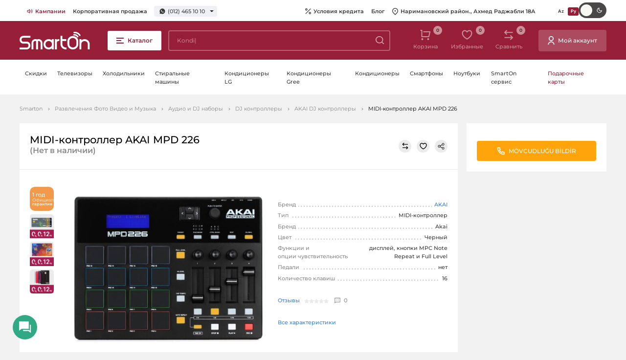

--- FILE ---
content_type: text/html; charset=UTF-8
request_url: https://smarton.az/produkty/midi-kontroller-akai-mpd-226-satisi-ve-qiymeti-online-kredit
body_size: 12900
content:
<!doctype html>
<html lang="ru">
<head>
    <meta charset="UTF-8">
    <meta name="viewport" content="width=device-width, initial-scale=1.0">
    <meta http-equiv="X-UA-Compatible" content="ie=edge">
    <link rel="canonical" href="https://smarton.az/produkty/midi-kontroller-akai-mpd-226-satisi-ve-qiymeti-online-kredit">
<meta name="csrf-token" content="f50ynwemYm8nz34beoO21uDI9qNMiQQLZgkRtUKS">
    <title>MIDI-контроллер AKAI MPD 226 onlayn kredit və nağd satışı</title>
<meta name="description" content="MIDI-контроллер AKAI MPD 226 цена наличными - 350 манат. Товар можно приобрести в кредит  с помощью удостоверения личности или в рассрочку с помощью  Birkart, Albalikart, Tamkart. Доставка по г. Баку бесплатная."/>
<meta property="og:url" content="https://smarton.az/produkty/midi-kontroller-akai-mpd-226-satisi-ve-qiymeti-online-kredit"/>
<meta property="og:type" content="website"/>
<meta property="og:title" content="MIDI-контроллер AKAI MPD 226 onlayn kredit və nağd satışı"/>
<meta property="og:description" content="MIDI-контроллер AKAI MPD 226 цена наличными - 350 манат. Товар можно приобрести в кредит  с помощью удостоверения личности или в рассрочку с помощью  Birkart, Albalikart, Tamkart. Доставка по г. Баку бесплатная."/>
            <meta property="og:image" content="https://smarton.az/storage/products/46465/midi-kontroller-akai-mpd-226-detail-0.jpg"/>
    <meta property="og:image:width" content="1600"/>
    <meta property="og:image:height" content="900"/>
    <meta name="twitter:image" content="https://smarton.az/storage/products/46465/midi-kontroller-akai-mpd-226-detail-0.jpg"/>
<script type="e757e45be4a5b49fc65b7a5d-text/javascript">
    window.g_token = '6Lc5OBAcAAAAACEo-SvVYrfHzPgWIoefBe02GDm9';
    window.csrf_token = 'f50ynwemYm8nz34beoO21uDI9qNMiQQLZgkRtUKS';
    window.$url = 'https://smarton.az/produkty/midi-kontroller-akai-mpd-226-satisi-ve-qiymeti-online-kredit';
    window.$domain = 'https://smarton.az';
</script>
<meta name="twitter:card" content="summary_large_image"/>
<meta name="twitter:description" content="MIDI-контроллер AKAI MPD 226 цена наличными - 350 манат. Товар можно приобрести в кредит  с помощью удостоверения личности или в рассрочку с помощью  Birkart, Albalikart, Tamkart. Доставка по г. Баку бесплатная."/>
<meta name="twitter:title" content="MIDI-контроллер AKAI MPD 226 onlayn kredit və nağd satışı"/>
<link rel="sitemap" type="application/xml" title="Sitemap" href="https://smarton.az/storage/sitemap/sitemap.xml"/>
<meta name="g-token" content="6Lc5OBAcAAAAACEo-SvVYrfHzPgWIoefBe02GDm9">
<base href="https://smarton.az">
    <link rel="alternate" hreflang="az" href="https://smarton.az/mehsullar/midi-kontroller-akai-mpd-226-satisi-ve-qiymeti-online-kredit"/>
    <link rel="alternate" hreflang="ru" href="https://smarton.az/produkty/midi-kontroller-akai-mpd-226-satisi-ve-qiymeti-online-kredit"/>
<!--    <link rel="stylesheet" href="https://smarton.az/css/used.css?v=46">-->
    <link rel="stylesheet" href="https://smarton.az/css/font/stylesheet.css?v=46">
    <link rel="stylesheet" href="https://smarton.az/css/style.css?v=46">
    <link rel="apple-touch-icon" sizes="180x180" href="https://smarton.az/images/favicon/apple-touch-icon.png">
    <link rel="icon" type="image/png" sizes="32x32" href="https://smarton.az/images/favicon/favicon-32x32.png">
    <link rel="icon" type="image/png" sizes="16x16" href="https://smarton.az/images/favicon/favicon-16x16.png">
    <link rel="manifest" href="https://smarton.az/images/favicon/site.webmanifest">
    <meta name="msapplication-TileColor" content="#da532c">
    <meta name="theme-color" content="#ffffff">
    <style>[v-cloak] {visibility: hidden;}</style>
    <script type="e757e45be4a5b49fc65b7a5d-text/javascript">
        window.$language="ru";
    </script>
            
    
                        <script src="https://www.google.com/recaptcha/api.js?render=6Lc5OBAcAAAAACEo-SvVYrfHzPgWIoefBe02GDm9" type="e757e45be4a5b49fc65b7a5d-text/javascript"></script>
        
        <script type="application/ld+json">
            {
    "@context": "http:\/\/schema.org",
    "@type": "Product",
    "productID": 46465,
    "description": "MIDI-контроллер AKAI MPD 226 цена наличными - 350 манат. Товар можно приобрести в кредит  с помощью удостоверения личности или в рассрочку с помощью  Birkart, Albalikart, Tamkart. Доставка по г. Баку бесплатная.",
    "name": "MIDI-контроллер AKAI MPD 226",
    "brand": {
        "@type": "Brand",
        "logo": "https:\/\/smarton.az\/storage\/product-attributes\/489159\/akai.png",
        "name": "AKAI",
        "url": "https:\/\/smarton.az\/partnery\/akai"
    },
    "category": "https:\/\/smarton.az\/razvleceniya-foto-i-video\/audio-i-dj-nabory\/dj-kontrollery\/akai",
    "url": "https:\/\/smarton.az\/produkty\/midi-kontroller-akai-mpd-226-satisi-ve-qiymeti-online-kredit",
    "sku": null,
    "image": "https:\/\/smarton.az\/resized\/resize315\/center\/products\/46465\/midi-kontroller-akai-mpd-226-detail-0.jpg",
    "offers": {
        "@type": "Offer",
        "availability": "http:\/\/schema.org\/OutOfStock",
        "price": "350",
        "priceCurrency": "AZN"
    },
    "color": "qara"
}
        </script>
        <script defer src="https://cdnjs.cloudflare.com/ajax/libs/fancybox/3.5.7/jquery.fancybox.min.js" type="e757e45be4a5b49fc65b7a5d-text/javascript"></script>
        <script type="e757e45be4a5b49fc65b7a5d-text/javascript">
            let recaptcha_loaded = false;
            function openTab(e){
                // e.preventDefault();
                let dataTab = e.getAttribute('data-tab');
                let tabItems = document.querySelectorAll('.product-inner__tabs__content__item');

                document.querySelectorAll('.product-inner__tabs__links__item').forEach(function(otherTabLink) {
                    if (otherTabLink !== e) {
                        otherTabLink.classList.remove('product-inner__tabs__links__item--active');
                    }
                });

                e.classList.add('product-inner__tabs__links__item--active');

                tabItems.forEach(function(tabItem) {
                    if (tabItem.getAttribute('data-tab') === dataTab) {
                        tabItems.forEach(function(otherTabItem) {
                            otherTabItem.classList.remove('product-inner__tabs__content__item--active');
                        });
                        tabItem.classList.add('product-inner__tabs__content__item--active');
                    }
                });
            }

        </script>
    
    

    <!-- Google Tag Manager -->
    <script type="e757e45be4a5b49fc65b7a5d-text/javascript">(function(w,d,s,l,i){w[l]=w[l]||[];w[l].push({'gtm.start':new Date().getTime(),event:'gtm.js'});var f=d.getElementsByTagName(s)[0],j=d.createElement(s),dl=l!='dataLayer'?'&l='+l:'';j.async=true;j.src= 'https://www.googletagmanager.com/gtm.js?id='+i+dl;f.parentNode.insertBefore(j,f);})(window,document,'script','dataLayer','GTM-K9C3423');</script>
    <!-- End Google Tag Manager -->

    

    
</head>
<body>

<div class="svg-placeholder" style="border: 0; clip: rect(0 0 0 0); height: 1px;
        margin: -1px; overflow: hidden; padding: 0;
        position: absolute; width: 1px;"></div>
<script type="e757e45be4a5b49fc65b7a5d-text/javascript">
    window.search_url = "https://smarton.az/produkty";
</script>
<div id="vue-layout">
    <basket-popup basket_link="https://smarton.az/korzina" checkout_link="https://smarton.az/korzina/oformlenie"></basket-popup>
    <Alerts></Alerts>
    <online-order-popup url="https://smarton.az/produkty/midi-kontroller-akai-mpd-226-satisi-ve-qiymeti-online-kredit"></online-order-popup>
    <buy-one-click url="https://smarton.az/korzina/oformlenie?checkout_product="></buy-one-click>
        <input type="checkbox" class="d-none" id="burger-toggle" onchange="if (!window.__cfRLUnblockHandlers) return false; toggleMenu(this)" data-cf-modified-e757e45be4a5b49fc65b7a5d-="">
<label for="burger-toggle" aria-label="close-menu" class="close-menu"></label>
<header class="header">
    <div class="header__top">
        <div class="container-fluid">
            <div class="header__info">
                <div class="header__links d-none d-md-block">
                    <ul>
                                                    <li>
                                <a  class="text-red"  href="https://smarton.az/kompanii">
                                                                            <img src="https://smarton.az/storage/pages/177/companies.svg" srcset="https://smarton.az/storage/pages/177/companies.svg 1x, https://smarton.az/storage/pages/177/companies.svg 2x" alt="Кампании" width="12" height="12" />
                                                                        Кампании
                                </a>
                            </li>
                                                    <li>
                                <a  href="https://smarton.az/korporativnaya-prodaza">
                                                                        Корпоративная продажа
                                </a>
                            </li>
                                            </ul>
                </div>
                <div class="phones">
                                            
                        <a href="https://wa.me/994504651010">
                            <svg xmlns="http://www.w3.org/2000/svg" width="12" height="12">
                                <use xlink:href="#svg-wp"></use>
                            </svg>
                            (012) 465 10 10
                        </a>
                        <div class="phones__list">
                                                                                                                                                            <div class="phones__list__item">
                                        <span>Satış</span>
                                                                                                                                <a href="tel:(012) 465 10 10">(012) 465 10 10</a>
                                                                                    <a href="tel:"></a>
                                                                                    <a href="tel:(050) 465 10 10">(050) 465 10 10</a>
                                                                            </div>
                                                                                                                                <div class="phones__list__item">
                                        <span>Satış whatsapp</span>
                                                                                                                                <a href="tel:(050) 465 10 10">(050) 465 10 10</a>
                                                                            </div>
                                                                                                                                <div class="phones__list__item">
                                        <span>Servis</span>
                                                                                                                                <a href="tel:(012) 465 54 54">(012) 465 54 54</a>
                                                                                    <a href="tel:"></a>
                                                                                    <a href="tel:(050) 465 54 54">(050) 465 54 54</a>
                                                                            </div>
                                                                                                                                <div class="phones__list__item">
                                        <span>Servis whatsapp</span>
                                                                                                                                <a href="tel:(050) 465 54 54">(050) 465 54 54</a>
                                                                            </div>
                                                                                    </div>
                                    </div>
            </div>
            <div class="header__links">
                <ul class="d-lg-flex d-none">
                                            <li>
                            <a href="https://smarton.az/internet-magazin/kredit-ru">
                                                                    <svg xmlns="http://www.w3.org/2000/svg" width="12" height="12">
                                        <use xlink:href="#svg-percent"></use>
                                    </svg>
                                                                Условия кредита
                            </a>
                        </li>
                                            <li>
                            <a href="https://smarton.az/bloq">
                                                                Блог
                            </a>
                        </li>
                                        <li>
                        <a href="https://www.google.com/maps/place/SmartOn.az/@40.4041808,49.8670688,12z/data=!4m12!1m6!3m5!1s0x40307d1b46551809:0x6553097d11ff8d08!2sSmartOn.az!8m2!3d40.4065333!4d49.8666275!3m4!1s0x40307d1b46551809:0x6553097d11ff8d08!8m2!3d40.4065333!4d49.8666275" target="_blank">
                            <svg xmlns="http://www.w3.org/2000/svg" width="12" height="15">
                                <use xlink:href="#svg-pin"></use>
                            </svg>
                            Наримановский район., Ахмед Раджабли 18А
                        </a>
                    </li>
                </ul>
                <div class="lang">
                                                                        <a original-href="https://smarton.az/mehsullar/midi-kontroller-akai-mpd-226-satisi-ve-qiymeti-online-kredit" class="lang__link" href="https://smarton.az/mehsullar/midi-kontroller-akai-mpd-226-satisi-ve-qiymeti-online-kredit">
                                
                                Az
                            </a>
                                                                                                <a original-href="https://smarton.az/produkty/midi-kontroller-akai-mpd-226-satisi-ve-qiymeti-online-kredit" href="https://smarton.az/produkty/midi-kontroller-akai-mpd-226-satisi-ve-qiymeti-online-kredit" class="lang__link lang__link--active">
                                
                                Ру
                            </a>
                                                            </div>
                <div class="header__mode">
                    <input type="checkbox" class="theme-checkbox">
                </div>

            </div>
        </div>
    </div>
    <div class="header__main">
        <div class="container-fluid">
                            <a href="https://smarton.az?hl=ru" class="header__logo">
                    <img src="https://smarton.az/images/svg-icons/logo.svg" alt="Smarton - Продажа Бытовой техники и Электроники. Баку, Азербайджан" width="144" height="36">
                </a>
                        <label for="burger-toggle" class="btn btn-red-transparent header__burger d-none d-lg-flex">
                <i></i>
                <span class="d-none d-lg-inline-block">Каталог</span>
            </label>
            <div id="main-menu" class="menu">
                
            </div>
            <input type="checkbox" id="search_toggle" class="d-none">
            <search-autocomplete class="d-none d-lg-flex" search_url="https://smarton.az/produkty"></search-autocomplete>
            <div class="header__tools">
                <ul>
                    
                    
                    
                    
                    
                    
                    
                    <li>
                        <basket-button class="d-none d-lg-flex" url="https://smarton.az/korzina"></basket-button>
                    </li>
                    <li class="d-none d-lg-flex">
                        <favorite url="https://smarton.az/izbrannye"></favorite>
                    </li>
                    <li class="d-none d-lg-flex">
                        <compares url="https://smarton.az/sravnenie"></compares>
                    </li>
                </ul>
                                                        <a href="https://smarton.az/voiti" class="btn btn--with_icon">
                        <svg xmlns="http://www.w3.org/2000/svg" width="14" height="19">
                            <use xlink:href="#svg-user"></use>
                        </svg>
                        <span class="d-lg-inline-block d-none">Мой аккаунт</span>
                    </a>
                            </div>

        </div>
        <!-- Mobile Bottom -->
        <div class="header__bottom d-flex d-lg-none">
            <div class="container-fluid">
                <div>
                    <label for="burger-toggle" class="btn btn-red-transparent header__burger">
                        <i></i>
                        <span class="d-none d-lg-inline-block">Məhsul kataloqu</span>
                    </label>
                </div>
                <div>
                    <search-autocomplete search_url="https://smarton.az/produkty"></search-autocomplete>
                </div>
                <div>
                    <div class="header__tools">
                        <ul>
                            <li>
                                <basket-button url="https://smarton.az/korzina"></basket-button>

                            </li>
                        </ul>
                    </div>
                </div>
            </div>
        </div>
    </div>
    <div class="header__nav">
        <div class="container-fluid">
            <ul>
                                                                                        <li class="header__nav__item">
                            <a class="header__nav__item__link " href="https://smarton.az/kampaniyalar">
                                Скидки
                            </a>
                        </li>
                                                                        <li class="header__nav__item">
                            <a class="header__nav__item__link " href="/tv-i-audio/televizory">
                                Телевизоры
                            </a>
                        </li>
                                                                        <li class="header__nav__item">
                            <a class="header__nav__item__link " href="bytovaya-texnika/krupnaya-bytovaya-texnika/xolodilniki">
                                Холодильники
                            </a>
                        </li>
                                                                        <li class="header__nav__item">
                            <a class="header__nav__item__link " href="/bytovaya-texnika/krupnaya-bytovaya-texnika/stiralnye-masiny">
                                Стиральные машины
                            </a>
                        </li>
                                                                        <li class="header__nav__item">
                            <a class="header__nav__item__link " href="https://smarton.az/iqlim-avadanliqlari/havalandirma-avadanliqlari/kondisioner?orderBy=id_desc&amp;brand=%2Clg&amp;cache=true">
                                Кондиционеры LG
                            </a>
                        </li>
                                                                        <li class="header__nav__item">
                            <a class="header__nav__item__link " href="/klimaticeskoe-oborudovanie/klimaticeskaya-texnika/split-kondicionery?orderBy=id_desc&amp;brand=%2Cgree">
                                Кондиционеры Gree
                            </a>
                        </li>
                                                                        <li class="header__nav__item">
                            <a class="header__nav__item__link " href="/klimaticeskoe-oborudovanie/klimaticeskaya-texnika/split-kondicionery">
                                Кондиционеры
                            </a>
                        </li>
                                                                        <li class="header__nav__item">
                            <a class="header__nav__item__link " href="/telefony-plansety-mini-ats/mobilnye-telefony-i-smartfony/smartfony">
                                Смартфоны
                            </a>
                        </li>
                                                                        <li class="header__nav__item">
                            <a class="header__nav__item__link " href="kompyuternaya-texnika/kompyutery-i-monitory/noutbuki">
                                Ноутбуки
                            </a>
                        </li>
                                                                        <li class="header__nav__item">
                            <a class="header__nav__item__link " href="https://smarton.az/smarton-servis-link">
                                SmartOn сервис
                            </a>
                        </li>
                                                                        <li class="header__nav__item">
                            <a class="header__nav__item__link text-red" href="/hediyye-kartlari">
                                Подарочные карты
                            </a>
                        </li>
                                                </ul>
        </div>
    </div>
</header>
        <div id="all_parts">
        <div class="mobile-tools d-block d-md-none">
            <div class="btn-group">
                <compares view_type="mobile" url="https://smarton.az/sravnenie"></compares>
                <span class="btn-separator"></span>
                <favorite view_type="mobile" url="https://smarton.az/izbrannye"></favorite>
            </div>
        </div>
                            <div class="breadcrumbs-block ">
                <div class="container-fluid">
                    <ul class="breadcrumbs">
                        <li><a href="https://smarton.az?hl=ru">Smarton</a></li>
                                <li><a href="https://smarton.az/razvleceniya-foto-i-video">Развлечения Фото Видео и Музыка</a></li>
                                <li><a href="https://smarton.az/razvleceniya-foto-i-video/audio-i-dj-nabory">Аудио и DJ наборы</a></li>
                                <li><a href="https://smarton.az/razvleceniya-foto-i-video/audio-i-dj-nabory/dj-kontrollery">DJ контроллеры</a></li>
                                <li><a href="https://smarton.az/razvleceniya-foto-i-video/audio-i-dj-nabory/dj-kontrollery/akai">AKAI DJ контроллеры</a></li>
                                <li>MIDI-контроллер AKAI MPD 226</li>
            </ul>                </div>
            </div>
                                <!-- ProductType inner -->
        <section class="product-inner bottom-space">
            <div class="container-fluid product-inner__container">
                <product default_product_id="46465" brand_page="https://smarton.az/partnery" basket_link="https://smarton.az/korzina" :products="[{&quot;id&quot;:46465,&quot;sku&quot;:null,&quot;price&quot;:&quot;350&quot;,&quot;warranty&quot;:&quot;1 \u0433\u043e\u0434&quot;,&quot;slug&quot;:&quot;https:\/\/smarton.az\/midi-kontroller-akai-mpd-226-satisi-ve-qiymeti-online-kredit&quot;,&quot;actual_price&quot;:&quot;350&quot;,&quot;stock_availability&quot;:false,&quot;url_key&quot;:&quot;midi-kontroller-akai-mpd-226-satisi-ve-qiymeti-online-kredit&quot;,&quot;fk_product_attribute_sets&quot;:21,&quot;attribute_set_name&quot;:&quot;DJ \u043a\u043e\u043d\u0442\u0440\u043e\u043b\u043b\u0435\u0440\u044b&quot;,&quot;image&quot;:&quot;https:\/\/smarton.az\/resized\/resize315\/center\/products\/46465\/midi-kontroller-akai-mpd-226-detail-0.jpg&quot;,&quot;images&quot;:[&quot;products\/46465\/midi-kontroller-akai-mpd-226-detail-0.jpg&quot;],&quot;attributes&quot;:[{&quot;id&quot;:22,&quot;title&quot;:&quot;\u0425\u0430\u0440\u0430\u043a\u0442\u0435\u0440\u0438\u0441\u0442\u0438\u043a\u0438&quot;},{&quot;id&quot;:302,&quot;title&quot;:&quot;\u0410\u043a\u0443\u0441\u0442\u0438\u0447\u0435\u0441\u043a\u0430\u044f \u0441\u0438\u0441\u0442\u0435\u043c\u0430&quot;},{&quot;id&quot;:303,&quot;title&quot;:&quot;\u0424\u0443\u043d\u043a\u0446\u0438\u043e\u043d\u0430\u043b\u044c\u043d\u043e\u0441\u0442\u044c&quot;},{&quot;id&quot;:304,&quot;title&quot;:&quot;\u0418\u043d\u0442\u0435\u0440\u0444\u0435\u0439\u0441&quot;,&quot;attributes&quot;:[{&quot;attribute_set_id&quot;:304,&quot;id&quot;:40,&quot;key&quot;:&quot;interface&quot;,&quot;hidden&quot;:0,&quot;title&quot;:&quot;\u0418\u043d\u0442\u0435\u0440\u0444\u0435\u0439\u0441&quot;,&quot;values&quot;:[{&quot;title&quot;:&quot;TRS 1\/8 (in\/out), USB&quot;}]}]},{&quot;id&quot;:306,&quot;title&quot;:&quot;\u041e\u0431\u0449\u0438\u0435&quot;,&quot;attributes&quot;:[{&quot;attribute_set_id&quot;:306,&quot;id&quot;:5,&quot;key&quot;:&quot;color&quot;,&quot;hidden&quot;:0,&quot;title&quot;:&quot;\u0426\u0432\u0435\u0442&quot;,&quot;input_type&quot;:&quot;color_or_texture&quot;,&quot;values&quot;:[{&quot;id&quot;:19,&quot;value&quot;:&quot;qara&quot;,&quot;additional&quot;:{&quot;color_code&quot;:&quot;black&quot;},&quot;image&quot;:null,&quot;title&quot;:&quot;\u0447\u0451\u0440\u043d\u044b\u0439&quot;}]},{&quot;attribute_set_id&quot;:306,&quot;id&quot;:14,&quot;key&quot;:&quot;warranty&quot;,&quot;hidden&quot;:0,&quot;title&quot;:&quot;\u0413\u0430\u0440\u0430\u043d\u0442\u0438\u044f&quot;,&quot;input_type&quot;:&quot;checkbox&quot;,&quot;values&quot;:[{&quot;id&quot;:79,&quot;value&quot;:&quot;1-il&quot;,&quot;additional&quot;:0,&quot;image&quot;:null,&quot;title&quot;:&quot;1 \u0433\u043e\u0434&quot;}]},{&quot;attribute_set_id&quot;:306,&quot;id&quot;:16,&quot;key&quot;:&quot;brand&quot;,&quot;hidden&quot;:0,&quot;title&quot;:&quot;\u0411\u0440\u0435\u043d\u0434&quot;,&quot;input_type&quot;:&quot;checkbox&quot;,&quot;values&quot;:[{&quot;id&quot;:489159,&quot;value&quot;:&quot;akai&quot;,&quot;additional&quot;:0,&quot;image&quot;:&quot;product-attributes\/489159\/akai.png&quot;,&quot;title&quot;:&quot;AKAI&quot;}]}]},{&quot;id&quot;:311,&quot;title&quot;:&quot;\u0420\u0430\u0437\u043c\u0435\u0440\u044b&quot;,&quot;attributes&quot;:[{&quot;attribute_set_id&quot;:311,&quot;id&quot;:96,&quot;key&quot;:&quot;ceki&quot;,&quot;hidden&quot;:0,&quot;title&quot;:&quot;\u0412\u0435\u0441&quot;},{&quot;attribute_set_id&quot;:311,&quot;id&quot;:98,&quot;key&quot;:&quot;olculer_hxexd&quot;,&quot;hidden&quot;:0,&quot;title&quot;:&quot;\u0420\u0430\u0437\u043c\u0435\u0440\u044b (\u0412x\u0428x\u0413)&quot;}]}],&quot;show_in_description_attributes&quot;:null,&quot;annotation&quot;:&quot;&lt;ul&gt;\n\t&lt;li&gt;&lt;em&gt;\u0422\u0438\u043f&amp;nbsp;&lt;\/em&gt;&lt;strong&gt;MIDI-\u043a\u043e\u043d\u0442\u0440\u043e\u043b\u043b\u0435\u0440&lt;\/strong&gt;&lt;\/li&gt;\n\t&lt;li&gt;&lt;em&gt;\u0411\u0440\u0435\u043d\u0434&lt;\/em&gt; &amp;nbsp;&lt;strong&gt;Akai&lt;\/strong&gt;&lt;\/li&gt;\n\t&lt;li&gt;&lt;em&gt;\u0426\u0432\u0435\u0442&amp;nbsp;&lt;\/em&gt;&lt;strong&gt;\u0427\u0435\u0440\u043d\u044b\u0439&lt;\/strong&gt;&lt;\/li&gt;\n\t&lt;li&gt;&lt;em&gt;\u0424\u0443\u043d\u043a\u0446\u0438\u0438 \u0438 \u043e\u043f\u0446\u0438\u0438&amp;nbsp;\u0447\u0443\u0432\u0441\u0442\u0432\u0438\u0442\u0435\u043b\u044c\u043d\u043e\u0441\u0442\u044c&lt;\/em&gt;&lt;strong&gt;&amp;nbsp;\u0434\u0438\u0441\u043f\u043b\u0435\u0439, \u043a\u043d\u043e\u043f\u043a\u0438 MPC Note Repeat \u0438 Full Level&lt;\/strong&gt;&lt;\/li&gt;\n\t&lt;li&gt;&lt;em&gt;\u041f\u0435\u0434\u0430\u043b\u0438&amp;nbsp;&lt;\/em&gt;&lt;strong&gt;\u043d\u0435\u0442&lt;\/strong&gt;&lt;\/li&gt;\n\t&lt;li&gt;&lt;em&gt;\u041a\u043e\u043b\u0438\u0447\u0435\u0441\u0442\u0432\u043e \u043a\u043b\u0430\u0432\u0438\u0448&lt;\/em&gt;&amp;nbsp;&lt;strong&gt;16&lt;\/strong&gt;&lt;\/li&gt;\n&lt;\/ul&gt;&quot;,&quot;name&quot;:&quot;MIDI-\u043a\u043e\u043d\u0442\u0440\u043e\u043b\u043b\u0435\u0440 AKAI MPD 226&quot;,&quot;desc&quot;:&quot;MIDI-\u043a\u043e\u043d\u0442\u0440\u043e\u043b\u043b\u0435\u0440 AKAI MPD 226 \u0446\u0435\u043d\u0430 \u043d\u0430\u043b\u0438\u0447\u043d\u044b\u043c\u0438 - 350 \u043c\u0430\u043d\u0430\u0442. \u0422\u043e\u0432\u0430\u0440 \u043c\u043e\u0436\u043d\u043e \u043f\u0440\u0438\u043e\u0431\u0440\u0435\u0441\u0442\u0438 \u0432 \u043a\u0440\u0435\u0434\u0438\u0442  \u0441 \u043f\u043e\u043c\u043e\u0449\u044c\u044e \u0443\u0434\u043e\u0441\u0442\u043e\u0432\u0435\u0440\u0435\u043d\u0438\u044f \u043b\u0438\u0447\u043d\u043e\u0441\u0442\u0438 \u0438\u043b\u0438 \u0432 \u0440\u0430\u0441\u0441\u0440\u043e\u0447\u043a\u0443 \u0441 \u043f\u043e\u043c\u043e\u0449\u044c\u044e  Birkart, Albalikart, Tamkart. \u0414\u043e\u0441\u0442\u0430\u0432\u043a\u0430 \u043f\u043e \u0433. \u0411\u0430\u043a\u0443 \u0431\u0435\u0441\u043f\u043b\u0430\u0442\u043d\u0430\u044f.&quot;,&quot;text&quot;:null,&quot;qty&quot;:1000000,&quot;fk_product_groups&quot;:[14,17,9],&quot;discount&quot;:0,&quot;in_wishlist&quot;:false,&quot;in_compare_list&quot;:false,&quot;in_basket&quot;:false,&quot;product_supplier&quot;:{&quot;id&quot;:86,&quot;name&quot;:&quot;Promusic&quot;,&quot;currency&quot;:&quot;azn&quot;,&quot;relative&quot;:&quot;1&quot;,&quot;fk_status&quot;:1,&quot;created_at&quot;:&quot;2021-12-27 17:45:34&quot;,&quot;updated_at&quot;:&quot;2023-09-26 12:39:31&quot;,&quot;max_taksit&quot;:12,&quot;pivot&quot;:{&quot;fk_products&quot;:46465,&quot;fk_product_suppliers&quot;:86,&quot;active&quot;:true}},&quot;payment_methods&quot;:{&quot;TamKart&quot;:{&quot;id&quot;:7,&quot;key&quot;:&quot;TamKart&quot;,&quot;use_main_price&quot;:false,&quot;variants&quot;:{&quot;6&quot;:{&quot;parts&quot;:3,&quot;initial_payment&quot;:&quot;0&quot;,&quot;percent&quot;:&quot;0&quot;,&quot;is_percent&quot;:true,&quot;id&quot;:6,&quot;use_main_price&quot;:false},&quot;7&quot;:{&quot;parts&quot;:6,&quot;initial_payment&quot;:&quot;0&quot;,&quot;percent&quot;:&quot;0&quot;,&quot;is_percent&quot;:true,&quot;id&quot;:7,&quot;use_main_price&quot;:false},&quot;8&quot;:{&quot;parts&quot;:9,&quot;initial_payment&quot;:&quot;0&quot;,&quot;percent&quot;:&quot;0&quot;,&quot;is_percent&quot;:true,&quot;id&quot;:8,&quot;use_main_price&quot;:false},&quot;9&quot;:{&quot;parts&quot;:12,&quot;initial_payment&quot;:&quot;0&quot;,&quot;percent&quot;:&quot;0&quot;,&quot;is_percent&quot;:true,&quot;id&quot;:9,&quot;use_main_price&quot;:false}}},&quot;BolKart&quot;:{&quot;id&quot;:8,&quot;key&quot;:&quot;BolKart&quot;,&quot;use_main_price&quot;:false,&quot;variants&quot;:{&quot;11&quot;:{&quot;parts&quot;:3,&quot;initial_payment&quot;:&quot;0&quot;,&quot;percent&quot;:&quot;0&quot;,&quot;is_percent&quot;:true,&quot;id&quot;:11,&quot;use_main_price&quot;:false},&quot;12&quot;:{&quot;parts&quot;:6,&quot;initial_payment&quot;:&quot;0&quot;,&quot;percent&quot;:&quot;0&quot;,&quot;is_percent&quot;:true,&quot;id&quot;:12,&quot;use_main_price&quot;:false},&quot;13&quot;:{&quot;parts&quot;:9,&quot;initial_payment&quot;:&quot;0&quot;,&quot;percent&quot;:&quot;0&quot;,&quot;is_percent&quot;:true,&quot;id&quot;:13,&quot;use_main_price&quot;:false},&quot;14&quot;:{&quot;parts&quot;:12,&quot;initial_payment&quot;:&quot;0&quot;,&quot;percent&quot;:&quot;0&quot;,&quot;is_percent&quot;:true,&quot;id&quot;:14,&quot;use_main_price&quot;:false}}},&quot;KapitalTaksit&quot;:{&quot;id&quot;:6,&quot;key&quot;:&quot;KapitalTaksit&quot;,&quot;use_main_price&quot;:false,&quot;variants&quot;:{&quot;1&quot;:{&quot;parts&quot;:3,&quot;initial_payment&quot;:&quot;0&quot;,&quot;percent&quot;:&quot;0&quot;,&quot;is_percent&quot;:true,&quot;id&quot;:1,&quot;use_main_price&quot;:false},&quot;2&quot;:{&quot;parts&quot;:6,&quot;initial_payment&quot;:&quot;0&quot;,&quot;percent&quot;:&quot;0&quot;,&quot;is_percent&quot;:true,&quot;id&quot;:2,&quot;use_main_price&quot;:false},&quot;3&quot;:{&quot;parts&quot;:9,&quot;initial_payment&quot;:&quot;0&quot;,&quot;percent&quot;:&quot;0&quot;,&quot;is_percent&quot;:true,&quot;id&quot;:3,&quot;use_main_price&quot;:false},&quot;4&quot;:{&quot;parts&quot;:12,&quot;initial_payment&quot;:&quot;0&quot;,&quot;percent&quot;:&quot;0&quot;,&quot;is_percent&quot;:true,&quot;id&quot;:4,&quot;use_main_price&quot;:false}}},&quot;EmbaFinans&quot;:{&quot;id&quot;:5,&quot;key&quot;:&quot;EmbaFinans&quot;,&quot;use_main_price&quot;:true,&quot;variants&quot;:{&quot;16&quot;:{&quot;parts&quot;:6,&quot;initial_payment&quot;:&quot;0&quot;,&quot;percent&quot;:&quot;9.3&quot;,&quot;is_percent&quot;:true,&quot;id&quot;:16,&quot;use_main_price&quot;:false},&quot;17&quot;:{&quot;parts&quot;:12,&quot;initial_payment&quot;:&quot;0&quot;,&quot;percent&quot;:&quot;18.4&quot;,&quot;is_percent&quot;:true,&quot;id&quot;:17,&quot;use_main_price&quot;:false},&quot;19&quot;:{&quot;parts&quot;:18,&quot;initial_payment&quot;:&quot;0&quot;,&quot;percent&quot;:&quot;27.4&quot;,&quot;is_percent&quot;:true,&quot;id&quot;:19,&quot;use_main_price&quot;:false}}},&quot;Cash&quot;:{&quot;id&quot;:1,&quot;key&quot;:&quot;Cash&quot;,&quot;use_main_price&quot;:false},&quot;BankTransfer&quot;:{&quot;id&quot;:10,&quot;key&quot;:&quot;BankTransfer&quot;,&quot;use_main_price&quot;:false},&quot;Kapital&quot;:{&quot;id&quot;:2,&quot;key&quot;:&quot;Kapital&quot;,&quot;use_main_price&quot;:false}},&quot;can_show_live&quot;:false,&quot;labels&quot;:[{&quot;id&quot;:14,&quot;key&quot;:&quot;tam_12&quot;,&quot;title&quot;:null},{&quot;id&quot;:17,&quot;key&quot;:&quot;bolkard_12&quot;,&quot;title&quot;:null},{&quot;id&quot;:9,&quot;key&quot;:&quot;bir_12&quot;,&quot;title&quot;:null}],&quot;rating&quot;:&quot;0&quot;,&quot;comment_count&quot;:0,&quot;gifts&quot;:[],&quot;brand&quot;:{&quot;value&quot;:&quot;akai&quot;,&quot;name&quot;:&quot;AKAI&quot;,&quot;image&quot;:&quot;https:\/\/smarton.az\/storage\/product-attributes\/489159\/akai.png&quot;},&quot;color&quot;:{&quot;value&quot;:&quot;qara&quot;,&quot;name&quot;:&quot;\u0447\u0451\u0440\u043d\u044b\u0439&quot;,&quot;image&quot;:&quot;&quot;},&quot;delivery_variants&quot;:{&quot;1&quot;:{&quot;name&quot;:&quot;Bak\u0131, Sumqay\u0131t, Ab\u015feron&quot;,&quot;types&quot;:{&quot;2&quot;:{&quot;id&quot;:2,&quot;fk_delivery_regions&quot;:1,&quot;fk_status&quot;:1,&quot;price&quot;:&quot;0&quot;,&quot;until_price&quot;:&quot;0&quot;,&quot;position&quot;:2,&quot;concern_to_price&quot;:false,&quot;name&quot;:&quot;Anbardan g\u00f6t\u00fcrm\u0259&quot;,&quot;summary&quot;:&quot;Bak\u0131 \u015f\u0259h\u0259ri, \u018fhm\u0259d R\u0259c\u0259bli k\u00fc\u00e7., 18 A.&quot;},&quot;3&quot;:{&quot;id&quot;:3,&quot;fk_delivery_regions&quot;:1,&quot;fk_status&quot;:2,&quot;price&quot;:&quot;10&quot;,&quot;until_price&quot;:&quot;0&quot;,&quot;position&quot;:3,&quot;concern_to_price&quot;:true,&quot;name&quot;:&quot;Express \u00e7atd\u0131r\u0131lma&quot;,&quot;summary&quot;:&quot;Sifari\u015f 2 saat \u0259rzind\u0259 m\u00fc\u015ft\u0259riy\u0259 \u00e7atd\u0131r\u0131l\u0131r. Sifari\u015fl\u0259r saat 10:00 dan \u2013 18:00 d\u0259k q\u0259bul edilir.&quot;},&quot;1&quot;:{&quot;id&quot;:1,&quot;fk_delivery_regions&quot;:1,&quot;fk_status&quot;:1,&quot;price&quot;:&quot;5&quot;,&quot;until_price&quot;:&quot;100&quot;,&quot;position&quot;:1,&quot;concern_to_price&quot;:true,&quot;name&quot;:&quot;\u015e\u0259h\u0259rdaxili&quot;,&quot;summary&quot;:&quot;Yaln\u0131z 50 AZN-d\u0259n a\u015fa\u011fi olan sifari\u015fl\u0259rd\u0259 \u00e7atd\u0131r\u0131lma haqq\u0131 2 AZN t\u0259\u015fkil edir.&quot;}}}},&quot;style&quot;:null}]" :links="{&quot;pay_now&quot;:&quot;https:\/\/smarton.az\/korzina\/oformlenie?checkout_product=&quot;,&quot;taksit_rules&quot;:&quot;https:\/\/smarton.az\/internet-magazin\/kredit-ru&quot;,&quot;shipping_rules&quot;:&quot;https:\/\/smarton.az\/internet-magazin\/dostavka-i-oplata&quot;}" credit_info_link="https://smarton.az/internet-magazin/kredit-ru" :configurable_attributes="[]"></product>
                <div id="tabs" class="product-inner__tabs">
                    <div class="product-inner__tabs__links">
                        <a id="product_params_link" onclick="if (!window.__cfRLUnblockHandlers) return false; openTab(this)" href="javascript:void(0)" data-tab="tab1" class="product-inner__tabs__links__item product-inner__tabs__links__item--active" data-cf-modified-e757e45be4a5b49fc65b7a5d-="">
                            Технические характеристики
                        </a>
                                                <a id="product_comments_link" href="javascript:void(0)" data-tab="tab3" onclick="if (!window.__cfRLUnblockHandlers) return false; openTab(this)" class="product-inner__tabs__links__item" data-cf-modified-e757e45be4a5b49fc65b7a5d-="">
                            Отзывы <span>• 0</span>
                        </a>
                    </div>
                    <div class="product-inner__tabs__content">
                        <div id="product_params" data-tab="tab1" onclick="if (!window.__cfRLUnblockHandlers) return false; openTab(this)" class="product-inner__tabs__content__item product-inner__tabs__content__item--active product-inner__tabs__content__item--parameters" data-cf-modified-e757e45be4a5b49fc65b7a5d-="">
                            <ul>
                                                                                                                                                                                                                                                                                                                        <li>
                                            <h2>
                                                Интерфейс
                                            </h2>
                                            <ul>
                                                                                                                                                                                                                <li>
                                                        Интерфейс: TRS 1/8 (in/out), USB
                                                    </li>
                                                                                            </ul>
                                        </li>
                                                                                                                                                <li>
                                            <h2>
                                                Общие
                                            </h2>
                                            <ul>
                                                                                                                                                                                                                <li>
                                                        Цвет: чёрный
                                                    </li>
                                                                                                                                                                                                                <li>
                                                        Гарантия: 1 год
                                                    </li>
                                                                                                                                                                                                                <li>
                                                        Бренд: AKAI
                                                    </li>
                                                                                            </ul>
                                        </li>
                                                                                                                                                                    </ul>
                        </div>
                                                <div id="product_comments" data-tab="tab3" class="product-inner__tabs__content__item comments">
                            <div class="row">
                                <div class="col-lg-3 col-md-4">
                                    <div class="comments__item comments__item--result">
                                        <h4 class="comments__title">Рейтинг</h4>
                                        <div class="comments__rating">
                                                                                            <div class="comments__rating__item">
                                                    <div class="product__rating__stars">
                                                                                                                    <span
                                                                class="product__rating__stars__item  product__rating__stars__item--active ">
                                                        <svg xmlns="http://www.w3.org/2000/svg" width="17" height="16">
                                                            <use xlink:href="#svg-star"></use>
                                                        </svg>
                                                    </span>
                                                                                                                    <span
                                                                class="product__rating__stars__item ">
                                                        <svg xmlns="http://www.w3.org/2000/svg" width="17" height="16">
                                                            <use xlink:href="#svg-star"></use>
                                                        </svg>
                                                    </span>
                                                                                                                    <span
                                                                class="product__rating__stars__item ">
                                                        <svg xmlns="http://www.w3.org/2000/svg" width="17" height="16">
                                                            <use xlink:href="#svg-star"></use>
                                                        </svg>
                                                    </span>
                                                                                                                    <span
                                                                class="product__rating__stars__item ">
                                                        <svg xmlns="http://www.w3.org/2000/svg" width="17" height="16">
                                                            <use xlink:href="#svg-star"></use>
                                                        </svg>
                                                    </span>
                                                                                                                    <span
                                                                class="product__rating__stars__item ">
                                                        <svg xmlns="http://www.w3.org/2000/svg" width="17" height="16">
                                                            <use xlink:href="#svg-star"></use>
                                                        </svg>
                                                    </span>
                                                                                                            </div>
                                                    <span class="comments__rating__count">0</span>
                                                </div>
                                                                                            <div class="comments__rating__item">
                                                    <div class="product__rating__stars">
                                                                                                                    <span
                                                                class="product__rating__stars__item  product__rating__stars__item--active ">
                                                        <svg xmlns="http://www.w3.org/2000/svg" width="17" height="16">
                                                            <use xlink:href="#svg-star"></use>
                                                        </svg>
                                                    </span>
                                                                                                                    <span
                                                                class="product__rating__stars__item  product__rating__stars__item--active ">
                                                        <svg xmlns="http://www.w3.org/2000/svg" width="17" height="16">
                                                            <use xlink:href="#svg-star"></use>
                                                        </svg>
                                                    </span>
                                                                                                                    <span
                                                                class="product__rating__stars__item ">
                                                        <svg xmlns="http://www.w3.org/2000/svg" width="17" height="16">
                                                            <use xlink:href="#svg-star"></use>
                                                        </svg>
                                                    </span>
                                                                                                                    <span
                                                                class="product__rating__stars__item ">
                                                        <svg xmlns="http://www.w3.org/2000/svg" width="17" height="16">
                                                            <use xlink:href="#svg-star"></use>
                                                        </svg>
                                                    </span>
                                                                                                                    <span
                                                                class="product__rating__stars__item ">
                                                        <svg xmlns="http://www.w3.org/2000/svg" width="17" height="16">
                                                            <use xlink:href="#svg-star"></use>
                                                        </svg>
                                                    </span>
                                                                                                            </div>
                                                    <span class="comments__rating__count">0</span>
                                                </div>
                                                                                            <div class="comments__rating__item">
                                                    <div class="product__rating__stars">
                                                                                                                    <span
                                                                class="product__rating__stars__item  product__rating__stars__item--active ">
                                                        <svg xmlns="http://www.w3.org/2000/svg" width="17" height="16">
                                                            <use xlink:href="#svg-star"></use>
                                                        </svg>
                                                    </span>
                                                                                                                    <span
                                                                class="product__rating__stars__item  product__rating__stars__item--active ">
                                                        <svg xmlns="http://www.w3.org/2000/svg" width="17" height="16">
                                                            <use xlink:href="#svg-star"></use>
                                                        </svg>
                                                    </span>
                                                                                                                    <span
                                                                class="product__rating__stars__item  product__rating__stars__item--active ">
                                                        <svg xmlns="http://www.w3.org/2000/svg" width="17" height="16">
                                                            <use xlink:href="#svg-star"></use>
                                                        </svg>
                                                    </span>
                                                                                                                    <span
                                                                class="product__rating__stars__item ">
                                                        <svg xmlns="http://www.w3.org/2000/svg" width="17" height="16">
                                                            <use xlink:href="#svg-star"></use>
                                                        </svg>
                                                    </span>
                                                                                                                    <span
                                                                class="product__rating__stars__item ">
                                                        <svg xmlns="http://www.w3.org/2000/svg" width="17" height="16">
                                                            <use xlink:href="#svg-star"></use>
                                                        </svg>
                                                    </span>
                                                                                                            </div>
                                                    <span class="comments__rating__count">0</span>
                                                </div>
                                                                                            <div class="comments__rating__item">
                                                    <div class="product__rating__stars">
                                                                                                                    <span
                                                                class="product__rating__stars__item  product__rating__stars__item--active ">
                                                        <svg xmlns="http://www.w3.org/2000/svg" width="17" height="16">
                                                            <use xlink:href="#svg-star"></use>
                                                        </svg>
                                                    </span>
                                                                                                                    <span
                                                                class="product__rating__stars__item  product__rating__stars__item--active ">
                                                        <svg xmlns="http://www.w3.org/2000/svg" width="17" height="16">
                                                            <use xlink:href="#svg-star"></use>
                                                        </svg>
                                                    </span>
                                                                                                                    <span
                                                                class="product__rating__stars__item  product__rating__stars__item--active ">
                                                        <svg xmlns="http://www.w3.org/2000/svg" width="17" height="16">
                                                            <use xlink:href="#svg-star"></use>
                                                        </svg>
                                                    </span>
                                                                                                                    <span
                                                                class="product__rating__stars__item  product__rating__stars__item--active ">
                                                        <svg xmlns="http://www.w3.org/2000/svg" width="17" height="16">
                                                            <use xlink:href="#svg-star"></use>
                                                        </svg>
                                                    </span>
                                                                                                                    <span
                                                                class="product__rating__stars__item ">
                                                        <svg xmlns="http://www.w3.org/2000/svg" width="17" height="16">
                                                            <use xlink:href="#svg-star"></use>
                                                        </svg>
                                                    </span>
                                                                                                            </div>
                                                    <span class="comments__rating__count">0</span>
                                                </div>
                                                                                            <div class="comments__rating__item">
                                                    <div class="product__rating__stars">
                                                                                                                    <span
                                                                class="product__rating__stars__item  product__rating__stars__item--active ">
                                                        <svg xmlns="http://www.w3.org/2000/svg" width="17" height="16">
                                                            <use xlink:href="#svg-star"></use>
                                                        </svg>
                                                    </span>
                                                                                                                    <span
                                                                class="product__rating__stars__item  product__rating__stars__item--active ">
                                                        <svg xmlns="http://www.w3.org/2000/svg" width="17" height="16">
                                                            <use xlink:href="#svg-star"></use>
                                                        </svg>
                                                    </span>
                                                                                                                    <span
                                                                class="product__rating__stars__item  product__rating__stars__item--active ">
                                                        <svg xmlns="http://www.w3.org/2000/svg" width="17" height="16">
                                                            <use xlink:href="#svg-star"></use>
                                                        </svg>
                                                    </span>
                                                                                                                    <span
                                                                class="product__rating__stars__item  product__rating__stars__item--active ">
                                                        <svg xmlns="http://www.w3.org/2000/svg" width="17" height="16">
                                                            <use xlink:href="#svg-star"></use>
                                                        </svg>
                                                    </span>
                                                                                                                    <span
                                                                class="product__rating__stars__item  product__rating__stars__item--active ">
                                                        <svg xmlns="http://www.w3.org/2000/svg" width="17" height="16">
                                                            <use xlink:href="#svg-star"></use>
                                                        </svg>
                                                    </span>
                                                                                                            </div>
                                                    <span class="comments__rating__count">0</span>
                                                </div>
                                                                                    </div>
                                        <h4 class="comments__title">Рекомендации</h4>
                                        <div class="comments__buttons">
                                            <div class="comments__buttons__item comments__buttons__item--like">
                                                <svg xmlns="http://www.w3.org/2000/svg" width="20" height="18">
                                                    <use xlink:href="#svg-like"></use>
                                                </svg>
                                                Рекомендовано
                                                <span>0</span>
                                            </div>
                                            <div class="comments__buttons__item comments__buttons__item--dislike">
                                                <svg xmlns="http://www.w3.org/2000/svg" width="20" height="18">
                                                    <use xlink:href="#svg-dislike"></use>
                                                </svg>
                                                Не рекомендуется
                                                <span>0</span>
                                            </div>
                                        </div>
                                    </div>
                                </div>
                                <div class="col-lg-9 col-md-8">
                                    <product-comments product_id="46465" submit_url="https://smarton.az/product-comments" product_rating="0"></product-comments>
                                </div>
                            </div>
                                                    </div>
                    </div>
                </div>
                            </div>
        </section>
                <section class="product-inner bottom-section">
            <div class="container-fluid product-inner__container">
                                            </div>
        </section>
                    <section class="brands mb-0">
                <div class="container-fluid">

                    <div class="brands__scroller">
                        <div class="row" data-flickity='{"cellAlign": "left", "contain": true,"wrapAround": false, "pageDots":false, "prevNextButtons":false, "autoPlay": 3500, "pauseAutoPlayOnHover": false }'>
                                                            <div class="col-md-2">
                                    <a href="https://smarton.az/razvleceniya-foto-i-video/audio-i-dj-nabory/dj-kontrollery/m-audio" class="brands__item">
                                        <img src="https://smarton.az/storage/product-attributes/489160/maudio.png"  alt="M-audio">
                                    </a>
                                </div>
                                                            <div class="col-md-2">
                                    <a href="https://smarton.az/razvleceniya-foto-i-video/audio-i-dj-nabory/dj-kontrollery/akai" class="brands__item">
                                        <img src="https://smarton.az/storage/product-attributes/489159/akai.png"  alt="AKAI">
                                    </a>
                                </div>
                                                    </div>
                    </div>
                </div>
            </section>
        
        
        <!-- Same Products -->
        <live-call-popup url="https://smarton.az/produkty/midi-kontroller-akai-mpd-226-satisi-ve-qiymeti-online-kredit"></live-call-popup>
        <div class="popup popup--embafinans">
            <label for="popup-embafinans" class="popup__blur" aria-label="Close"></label>
            <div class="popup__body">
                <div class="product-inner__body__head">
                    <label for="popup-embafinans" class="popup__close embafinans_close" aria-label="Close"></label>
                    <h2>Кредитная линия  EmbaFinans</h2>
                </div>
                <section class="content-page e-commerce credit">
                    <div class="container-fluid container-fluid--sm">
                        <p>Хотите купить товар в кредит? Тогда вы можете воспользоваться выгодным предложением по потребительскому кредиту от нашего партнера кредитной организации «EmbaFinans». Вы можете получить кредит сроком&nbsp; 3-18 месяцев. Для подачи заявки на получение кредита достаточны ваши данные и удостоверение личности. Ознакомиться с условиями кредита интересующего вас продукта вы можете, перейдя по ссылке «Посмотреть все условия кредита» на странице, где представлен товар. Вы можете оформить заказ онлайн на нашем сайте и через несколько минут наши сотрудники свяжутся с вами.</p>
                        <div class="credit__info">
                                                                                                <ul class="credit__item">
                                        <li>Срок: <span>3 месяца</span></li>
                                        <li>Первоначальный взнос: <span>0 AZN</span></li>
                                        <li>Комиссия: <span>0%</span></li>
                                    </ul>
                                                                    <ul class="credit__item">
                                        <li>Срок: <span>6 месяцев</span></li>
                                        <li>Первоначальный взнос: <span>0 AZN</span></li>
                                        <li>Комиссия: <span>0%</span></li>
                                    </ul>
                                                                    <ul class="credit__item">
                                        <li>Срок: <span>9 месяцев</span></li>
                                        <li>Первоначальный взнос: <span>0 AZN</span></li>
                                        <li>Комиссия: <span>0%</span></li>
                                    </ul>
                                                                    <ul class="credit__item">
                                        <li>Срок: <span>12 месяцев</span></li>
                                        <li>Первоначальный взнос: <span>0 AZN</span></li>
                                        <li>Комиссия: <span>0%</span></li>
                                    </ul>
                                                                    <ul class="credit__item">
                                        <li>Срок: <span>18 месяцев</span></li>
                                        <li>Первоначальный взнос: <span>0 AZN</span></li>
                                        <li>Комиссия: <span>0%</span></li>
                                    </ul>
                                                                                    </div>
                        <div class="credit__cards">
                            <h2>Кредитные карты</h2>

<p><meta charset="UTF-8" />В нашем магазине и интернет-магазине можно совершать покупки с помощью кредитных карт. Это удобный способ оплаты широкого спектра товаров и услуг, в том числе и интернет-покупок. С кредитными картами Биркарт, Болкарт, ТамКарт вы можете получить товары в рассрочку на 3-18 месяцев.</p>
                            <div class="row">
                                                                                                                                                        <div class="col-md-4">
                                                <div class="credit__cards__item">
                                                    <img src="https://smarton.az/resized/resize0x100/center/pages/192/41080.png" srcset="https://smarton.az/resized/resize0x100/center/pages/192/41080.png 1x, https://smarton.az/resized/resize0x200/center/pages/192/41080.png 2x" alt="Кредитная карта Birkart" width="" height="100" />
                                                    <h3>Кредитная карта Birkart</h3>
                                                    <p>Оплата в рассрочку на 3-18 месяцев</p>
                                                </div>
                                            </div>
                                                                                                                                                                <a href="https://kredit.abb-bank.az/tamkart?utm_source=PAR&amp;utm_medium=NLT_telecom&amp;utm_campaign=referral" target="_blank" class="col-md-4">
                                                <div class="credit__cards__item">
                                                    <img src="https://smarton.az/resized/resize0x100/center/pages/192/tam-card.png" srcset="https://smarton.az/resized/resize0x100/center/pages/192/tam-card.png 1x, https://smarton.az/resized/resize0x200/center/pages/192/tam-card.png 2x" alt="Кредитная карта Tamkart" width="" height="100" />
                                                    <h3>Кредитная карта Tamkart</h3>
                                                    <p>Оплата в рассрочку на 3-18 месяцев</p>
                                                    <p class="fs-4 text-red"><strong>onlayn əldə et</strong></p>
                                                </div>
                                            </a>
                                                                                                                                                                <div class="col-md-4">
                                                <div class="credit__cards__item">
                                                    <img src="https://smarton.az/resized/resize0x100/center/pages/192/bol-card.png" srcset="https://smarton.az/resized/resize0x100/center/pages/192/bol-card.png 1x, https://smarton.az/resized/resize0x200/center/pages/192/bol-card.png 2x" alt="Кредитная карта Bolkart" width="" height="100" />
                                                    <h3>Кредитная карта Bolkart</h3>
                                                    <p>Оплата в рассрочку на 3-12 месяцев</p>
                                                </div>
                                            </div>
                                                                                                                                        </div>
                        </div>
                    </div>
                </section>
            </div>
        </div>
        </div>
            <!-- footer -->
<footer class="footer">
    <div class="container-fluid d-flex align-items-start">
                    <div class="footer__item">
                <h3 class="footer__title">
                    Интернет магазин
                </h3>
                                    <ul class="footer__menu">
                                                                                <li><a href="https://smarton.az/internet-magazin/dostavka"></a></li>
                                                                                <li><a href="https://smarton.az/internet-magazin/oplata">Оплата</a></li>
                                                                                <li><a href="https://smarton.az/internet-magazin/kredit-ru">Кредит</a></li>
                                                                                <li><a href="https://smarton.az/smarton-servis-ru/garantiya-servisa">Гарантия</a></li>
                                                                                <li><a href="https://smarton.az/internet-magazin/faq-ru">FAQ</a></li>
                                            </ul>
                            </div>
                    <div class="footer__item">
                <h3 class="footer__title">
                    Компания
                </h3>
                                    <ul class="footer__menu">
                                                                                <li><a href="https://smarton.az/kompaniya/o-nas">О нас</a></li>
                                                                                <li><a href="https://smarton.az/partnery">Бренды</a></li>
                                                                                <li><a href="https://smarton.az/kompaniya/vakansii">Вакансии</a></li>
                                                                                <li><a href="https://smarton.az/kompaniya">Alqı-satqı müqaviləsi</a></li>
                                            </ul>
                            </div>
                    <div class="footer__item">
                <h3 class="footer__title">
                    SmartOn сервис
                </h3>
                                    <ul class="footer__menu">
                                                                                <li><a href="https://smarton.az/smarton-servis-link/zayavka-na-remont">Заявка на ремонт</a></li>
                                                                                <li><a href="https://smarton.az/smarton-servis-link/uslugi">Наши услуги</a></li>
                                                                                <li><a href="https://smarton.az/smarton-servis-link/zapasnye-casti">Запасные частьи</a></li>
                                                                                <li><a href="https://smarton.az/smarton-servis-link">О нашем сервисе</a></li>
                                                                                <li><a href="https://smarton.az/smarton-servis-ru/garantiya-servisa">Гарантия сервиса</a></li>
                                            </ul>
                            </div>
                <div class="footer__item">
            <h3 class="footer__title">
                Обратная связь
            </h3>
            <ul class="footer__menu footer__menu--contacts">
                                                            <li><p>Связаться с магазином</p></li>
                                                                            <li><a href="tel:+994 12 465 10 10">+994 12 465 10 10</a></li>
                                                    <li><a href="tel:"></a></li>
                                                    <li><a href="tel:+994 50 465 10 10">+994 50 465 10 10</a></li>
                                                                    <li><p>Связаться с сервисом</p></li>
                                                                            <li><a href="tel:+994 12 465 54 54">+994 12 465 54 54</a></li>
                                                    <li><a href="tel:"></a></li>
                                                    <li><a href="tel:+994 50 465 54 54">+994 50 465 54 54</a></li>
                                                                        </ul>
        </div>
    </div>
    <div class="footer__info">
        <div class="container-fluid d-flex align-items-center justify-content-between">
            <ul class="footer__info__list">
                <li>
                    <svg xmlns="http://www.w3.org/2000/svg" width="12" height="15">
                        <use xlink:href="#svg-pin"></use>
                    </svg>
                    <a href="https://www.google.com/maps/place/SmartOn.az/@40.4041808,49.8670688,12z/data=!4m12!1m6!3m5!1s0x40307d1b46551809:0x6553097d11ff8d08!2sSmartOn.az!8m2!3d40.4065333!4d49.8666275!3m4!1s0x40307d1b46551809:0x6553097d11ff8d08!8m2!3d40.4065333!4d49.8666275" target="_blank">Наримановский район., Ахмед Раджабли 18А</a>
                </li>
                <li>
                    <a href="mailto:sales@smarton.az">
                        <svg xmlns="http://www.w3.org/2000/svg" width="15" height="12">
                            <use xlink:href="#svg-mail"></use>
                        </svg>
                        sales@smarton.az
                    </a>
                </li>
                                    <li>
                        <a href="tel:">
                            <svg xmlns="http://www.w3.org/2000/svg" width="12" height="12">
                                <use xlink:href="#svg-phone"></use>
                            </svg>
                                                        (012) 465 10 10
                        </a>
                    </li>
                                <li>
                    <svg xmlns="http://www.w3.org/2000/svg" width="14" height="14">
                        <use xlink:href="#svg-clock"></use>
                    </svg>
                    По будням 10:00-19:00   По Выходным 10:00-19:00
                </li>
            </ul>
            <ul class="footer__info__socials">
                <li>
                    <a href="https://www.facebook.com/smarton.mmc" target="_blank" aria-label="facebook">
                        <svg xmlns="http://www.w3.org/2000/svg" width="8" height="14">
                            <use xlink:href="#svg-fb"></use>
                        </svg>
                    </a>
                </li>
                <li>
                    <a href="https://www.instagram.com/smarton.az/" target="_blank" aria-label="Instagram">
                        <svg xmlns="http://www.w3.org/2000/svg" width="14" height="14">
                            <use xlink:href="#svg-insta"></use>
                        </svg>
                    </a>
                </li>
                <li>
                    <a href="https://wa.me/994504651010">
                        <svg xmlns="http://www.w3.org/2000/svg" width="14" height="14" aria-label="WP">
                            <use xlink:href="#svg-wp"></use>
                        </svg>
                    </a>
                </li>
            </ul>
        </div>
    </div>
    <div class="footer__bottom">
        <div class="container-fluid d-flex align-items-center justify-content-between">
                            <a aria-label="Logo" href="https://smarton.az?hl=ru" class="footer__logo">
                    <img src="https://smarton.az/images/svg-icons/logo.svg" alt="Smarton - Продажа Бытовой техники и Электроники. Баку, Азербайджан" width="144" height="36">
                </a>
                        <ul>
                <li><img width="35" height="20" src="images/bircard.png" alt=""></li>
                <li><img width="35" height="20" src="images/tam-card.png" alt=""></li>
                <li><img width="35" height="20" src="images/bol-card.png" alt=""></li>
                <li><img width="35" height="20" src="images/visa.png" alt=""></li>
                <li><img width="38" height="20" src="images/mastercard.gif" alt=""></li>
                <li><img width="29" height="20" src="images/jcb.svg" alt=""></li>
            </ul>
            <span>© 2016 - 2026  “SmartOn”</span>
                                        
                    </div>
    </div>
</footer>
<!-- end footer -->

<div class="socials">
    <input type="checkbox" id="socials-toggle" aria-label="socials-toggle">
    <label for="socials-toggle" class="socials__item socials__item--icon">
        <span class="msg show">
            <svg xmlns="http://www.w3.org/2000/svg" width="25" height="25">
                <use xlink:href="#svg-msg"></use>
            </svg>
        </span>
        <span class="close hide">
            <svg xmlns="http://www.w3.org/2000/svg" width="50" height="50">
                <use xlink:href="#svg-close-x"></use>
            </svg>
        </span>
    </label>

    <ul class="socials__links">
        <li>
            <span>Jivo Chat</span>
            <a id="jivo" class="socials__item phone" href="#" onclick="if (!window.__cfRLUnblockHandlers) return false; showJivoChat(event)" aria-label="jivo" data-cf-modified-e757e45be4a5b49fc65b7a5d-="">
                <svg xmlns="http://www.w3.org/2000/svg" width="25" height="25">
                    <use xlink:href="#svg-jivo"></use>
                </svg>
            </a>
        </li>
        <li>
            <span>Telefon</span>
            <a class="socials__item phone" href="tel:994504651010" aria-label="phone">
                <svg xmlns="http://www.w3.org/2000/svg" width="25" height="25">
                    <use xlink:href="#svg-phone"></use>
                </svg>
            </a>
        </li>
        <li>
            <span>Whatsapp satış</span>
            <a class="socials__item wp" href="https://wa.me/994504651010" target="_blank" aria-label="wp">
                <svg xmlns="http://www.w3.org/2000/svg" width="25" height="25">
                    <use xlink:href="#svg-wp"></use>
                </svg>
            </a>
        </li>
        <li>
            <span>Whatsapp service</span>
            <a class="socials__item wp" href="https://wa.me/994504655454" target="_blank" aria-label="wp">
                <svg xmlns="http://www.w3.org/2000/svg" width="25" height="25">
                    <use xlink:href="#svg-wp"></use>
                </svg>
            </a>
        </li>
        <li>
            <span>Facebook messenger</span>
            <a class="socials__item fb" href="https://m.me/smarton.mmc" target="_blank" aria-label="messenger">
                <svg xmlns="http://www.w3.org/2000/svg" width="25" height="25">
                    <use xlink:href="#svg-messenger"></use>
                </svg>
            </a>
        </li>
        <li>
            <span>Instagram</span>
            <a class="socials__item insta" href="https://www.instagram.com/smarton.az/" target="_blank" aria-label="Telegram">
                <svg xmlns="http://www.w3.org/2000/svg" width="25" height="25">
                    <use xlink:href="#svg-insta"></use>
                </svg>
            </a>
        </li>
    </ul>
</div>
        <form id="basket_form" method="POST" action="https://smarton.az/korzina">
        <input type="hidden" name="fk_products" id="basket_form_fk_products">
        <input type="hidden" name="X-XSRF-TOKEN" id="basket_form_token">
    </form>
</div>
    <script src="https://smarton.az/js/main.js?v=46" type="e757e45be4a5b49fc65b7a5d-text/javascript"></script>
    <script src="https://smarton.az/js/imask.js?v=46" type="e757e45be4a5b49fc65b7a5d-text/javascript"></script>
    <script src="https://smarton.az/js/front.js?v=46" type="e757e45be4a5b49fc65b7a5d-text/javascript"></script>
<script type="e757e45be4a5b49fc65b7a5d-text/javascript">
    function setCookie(e, t, n) {
        let i = new Date;
        i.setTime(i.getTime() + 24 * n * 60 * 60 * 1e3);
        var n = "expires=" + i.toUTCString();
        document.cookie = e + "=" + t + "; " + n + "; path=/"
    }

    function getCookie(e) {
        const t = e + "=", n = decodeURIComponent(document.cookie), i = n.split("; ");
        let o;
        return i.forEach(e => {
            0 === e.indexOf(t) && (o = e.substring(t.length))
        }), o
    }

    function showJivoChat(e) {
        var e;
        if (e.preventDefault(), "added" !== getCookie("jivo_added")) return (e = document.createElement("script")).type = "text/javascript", e.src = "//code.jivosite.com/widget/YkcG4AhcMG", document.getElementsByTagName("head")[0].appendChild(e), setCookie("jivo_added", "added", 1), void setTimeout(function () {
            jivo_api.open()
        }, 1000);
        jivo_api.open()
    }

            function initJivoChat() {
            var script = document.createElement("script");
            script.type = "text/javascript";
            script.src = "//code.jivosite.com/widget/YkcG4AhcMG";
            document.getElementsByTagName("head")[0].appendChild(script);
        }

        setTimeout(function(){
            initJivoChat();
        }, 2500);
    </script>
<script defer src="https://smarton.az/js/svg-symbols.js?v=46" type="e757e45be4a5b49fc65b7a5d-text/javascript"></script>


<script type="e757e45be4a5b49fc65b7a5d-text/javascript">
  function getCookie2(name) {
    let cookieArr = document.cookie.split(";");

    for (let i = 0; i < cookieArr.length; i++) {
      let cookiePair = cookieArr[i].split("=");

      // Removing whitespace at the beginning of the cookie name
      let cookieName = cookiePair[0].trim();

      if (cookieName === name) {
        return decodeURIComponent(cookiePair[1]);
      }
    }
    return null;
  }

  function setCookie2(name, value, days) {
    let expires = "";
    if (days) {
      let date = new Date();
      date.setTime(date.getTime() + (days * 24 * 60 * 60 * 1000));
      expires = "; expires=" + date.toUTCString();
    }
    document.cookie = name + "=" + (value || "") + expires + "; path=/";
  }

  document.querySelector('.theme-checkbox').addEventListener('change', function () {
    if (this.checked) {
      document.body.classList.add('dark-mode');
      setCookie2('mode', 'dark-mode', 1);
    } else {
      document.body.classList.remove('dark-mode');
      setCookie2('mode', '', 1);
    }
  });

  if (getCookie2('mode') === 'dark-mode') {
    document.body.classList.add('dark-mode');
    document.querySelector('.theme-checkbox').checked = true;
  }



  function onVisible(element, callback) {
        new IntersectionObserver((entries, observer) => {
            entries.forEach(entry => {
                if(entry.isIntersecting) {
                    callback(element);
                    observer.disconnect();
                }
            });
        }).observe(element);
    }
            window.addEventListener('load', function (){
            $(".lazy").lazyload({effect: "fadeIn"});
        });
    
    function getCookie(name) {
        const value = `; ${document.cookie}`;
        const parts = value.split(`; ${name}=`);
        if (parts.length === 2) return parts.pop().split(';').shift();
    }

    function addAction(id, url){
        document.getElementById('basket_form_fk_products').value = id;
        document.getElementById('basket_form_token').value = decodeURIComponent(getCookie('XSRF-TOKEN'));
        document.getElementById('basket_form').setAttribute('action', url);
        document.getElementById('basket_form').submit();
    }

    function mobileInnerHeight() {
        let vh = window.innerHeight * 0.01;
        document.documentElement.style.setProperty('--vh', `${vh}px`);
    }

    window.addEventListener('resize', mobileInnerHeight);

    mobileInnerHeight();

    window.addEventListener('scroll', function () {
        let sticky = document.querySelector('.header__main'),
            scroll = window.scrollY;

        if (scroll >= 38) {
            sticky.classList.add('fixed');
        } else {
            sticky.classList.remove('fixed');
        }
    })

    function toggleMenu(obj) {
        if (obj.checked && !window.menu_loaded) {
            console.log("burger-toggle3")
            fetch('/?fetch-menu=1&hl=ru')
                .then(function (response) {
                    return response.json();
                })
                .then(function (data) {
                    window.menu_loaded = true;
                    document.getElementById('main-menu').innerHTML = data.view;
                    resizeAllGridItems();
                });
        }
    }
</script>

<!-- Auto Complete For Search  -->
<script type="e757e45be4a5b49fc65b7a5d-text/javascript">
    document.querySelectorAll('.searchMobile').forEach(function(el) {
        superplaceholder({
            el: el,
            sentences: [
                "Məhsul axtar",
                "Kondisioner",
                "Televizor",
                "Paltaryuyan",
                "Notebook",
            ],
            options: {
                letterDelay: 100,
                loop: true,
                startOnFocus: false,
            },
        });
    });
</script>
<!-- Google Tag Manager (noscript) -->
<noscript><iframe src="https://www.googletagmanager.com/ns.html?id=GTM-K9C3423" height="0" width="0" style="display:none;visibility:hidden"></iframe></noscript>
<!-- End Google Tag Manager (noscript) -->
<script src="/cdn-cgi/scripts/7d0fa10a/cloudflare-static/rocket-loader.min.js" data-cf-settings="e757e45be4a5b49fc65b7a5d-|49" defer></script><script defer src="https://static.cloudflareinsights.com/beacon.min.js/vcd15cbe7772f49c399c6a5babf22c1241717689176015" integrity="sha512-ZpsOmlRQV6y907TI0dKBHq9Md29nnaEIPlkf84rnaERnq6zvWvPUqr2ft8M1aS28oN72PdrCzSjY4U6VaAw1EQ==" data-cf-beacon='{"version":"2024.11.0","token":"f175044585054e629c91d108424464a0","r":1,"server_timing":{"name":{"cfCacheStatus":true,"cfEdge":true,"cfExtPri":true,"cfL4":true,"cfOrigin":true,"cfSpeedBrain":true},"location_startswith":null}}' crossorigin="anonymous"></script>
</body>
</html>


--- FILE ---
content_type: text/html; charset=utf-8
request_url: https://www.google.com/recaptcha/api2/anchor?ar=1&k=6Lc5OBAcAAAAACEo-SvVYrfHzPgWIoefBe02GDm9&co=aHR0cHM6Ly9zbWFydG9uLmF6OjQ0Mw..&hl=en&v=N67nZn4AqZkNcbeMu4prBgzg&size=invisible&anchor-ms=20000&execute-ms=30000&cb=y4hu3zmoom00
body_size: 48619
content:
<!DOCTYPE HTML><html dir="ltr" lang="en"><head><meta http-equiv="Content-Type" content="text/html; charset=UTF-8">
<meta http-equiv="X-UA-Compatible" content="IE=edge">
<title>reCAPTCHA</title>
<style type="text/css">
/* cyrillic-ext */
@font-face {
  font-family: 'Roboto';
  font-style: normal;
  font-weight: 400;
  font-stretch: 100%;
  src: url(//fonts.gstatic.com/s/roboto/v48/KFO7CnqEu92Fr1ME7kSn66aGLdTylUAMa3GUBHMdazTgWw.woff2) format('woff2');
  unicode-range: U+0460-052F, U+1C80-1C8A, U+20B4, U+2DE0-2DFF, U+A640-A69F, U+FE2E-FE2F;
}
/* cyrillic */
@font-face {
  font-family: 'Roboto';
  font-style: normal;
  font-weight: 400;
  font-stretch: 100%;
  src: url(//fonts.gstatic.com/s/roboto/v48/KFO7CnqEu92Fr1ME7kSn66aGLdTylUAMa3iUBHMdazTgWw.woff2) format('woff2');
  unicode-range: U+0301, U+0400-045F, U+0490-0491, U+04B0-04B1, U+2116;
}
/* greek-ext */
@font-face {
  font-family: 'Roboto';
  font-style: normal;
  font-weight: 400;
  font-stretch: 100%;
  src: url(//fonts.gstatic.com/s/roboto/v48/KFO7CnqEu92Fr1ME7kSn66aGLdTylUAMa3CUBHMdazTgWw.woff2) format('woff2');
  unicode-range: U+1F00-1FFF;
}
/* greek */
@font-face {
  font-family: 'Roboto';
  font-style: normal;
  font-weight: 400;
  font-stretch: 100%;
  src: url(//fonts.gstatic.com/s/roboto/v48/KFO7CnqEu92Fr1ME7kSn66aGLdTylUAMa3-UBHMdazTgWw.woff2) format('woff2');
  unicode-range: U+0370-0377, U+037A-037F, U+0384-038A, U+038C, U+038E-03A1, U+03A3-03FF;
}
/* math */
@font-face {
  font-family: 'Roboto';
  font-style: normal;
  font-weight: 400;
  font-stretch: 100%;
  src: url(//fonts.gstatic.com/s/roboto/v48/KFO7CnqEu92Fr1ME7kSn66aGLdTylUAMawCUBHMdazTgWw.woff2) format('woff2');
  unicode-range: U+0302-0303, U+0305, U+0307-0308, U+0310, U+0312, U+0315, U+031A, U+0326-0327, U+032C, U+032F-0330, U+0332-0333, U+0338, U+033A, U+0346, U+034D, U+0391-03A1, U+03A3-03A9, U+03B1-03C9, U+03D1, U+03D5-03D6, U+03F0-03F1, U+03F4-03F5, U+2016-2017, U+2034-2038, U+203C, U+2040, U+2043, U+2047, U+2050, U+2057, U+205F, U+2070-2071, U+2074-208E, U+2090-209C, U+20D0-20DC, U+20E1, U+20E5-20EF, U+2100-2112, U+2114-2115, U+2117-2121, U+2123-214F, U+2190, U+2192, U+2194-21AE, U+21B0-21E5, U+21F1-21F2, U+21F4-2211, U+2213-2214, U+2216-22FF, U+2308-230B, U+2310, U+2319, U+231C-2321, U+2336-237A, U+237C, U+2395, U+239B-23B7, U+23D0, U+23DC-23E1, U+2474-2475, U+25AF, U+25B3, U+25B7, U+25BD, U+25C1, U+25CA, U+25CC, U+25FB, U+266D-266F, U+27C0-27FF, U+2900-2AFF, U+2B0E-2B11, U+2B30-2B4C, U+2BFE, U+3030, U+FF5B, U+FF5D, U+1D400-1D7FF, U+1EE00-1EEFF;
}
/* symbols */
@font-face {
  font-family: 'Roboto';
  font-style: normal;
  font-weight: 400;
  font-stretch: 100%;
  src: url(//fonts.gstatic.com/s/roboto/v48/KFO7CnqEu92Fr1ME7kSn66aGLdTylUAMaxKUBHMdazTgWw.woff2) format('woff2');
  unicode-range: U+0001-000C, U+000E-001F, U+007F-009F, U+20DD-20E0, U+20E2-20E4, U+2150-218F, U+2190, U+2192, U+2194-2199, U+21AF, U+21E6-21F0, U+21F3, U+2218-2219, U+2299, U+22C4-22C6, U+2300-243F, U+2440-244A, U+2460-24FF, U+25A0-27BF, U+2800-28FF, U+2921-2922, U+2981, U+29BF, U+29EB, U+2B00-2BFF, U+4DC0-4DFF, U+FFF9-FFFB, U+10140-1018E, U+10190-1019C, U+101A0, U+101D0-101FD, U+102E0-102FB, U+10E60-10E7E, U+1D2C0-1D2D3, U+1D2E0-1D37F, U+1F000-1F0FF, U+1F100-1F1AD, U+1F1E6-1F1FF, U+1F30D-1F30F, U+1F315, U+1F31C, U+1F31E, U+1F320-1F32C, U+1F336, U+1F378, U+1F37D, U+1F382, U+1F393-1F39F, U+1F3A7-1F3A8, U+1F3AC-1F3AF, U+1F3C2, U+1F3C4-1F3C6, U+1F3CA-1F3CE, U+1F3D4-1F3E0, U+1F3ED, U+1F3F1-1F3F3, U+1F3F5-1F3F7, U+1F408, U+1F415, U+1F41F, U+1F426, U+1F43F, U+1F441-1F442, U+1F444, U+1F446-1F449, U+1F44C-1F44E, U+1F453, U+1F46A, U+1F47D, U+1F4A3, U+1F4B0, U+1F4B3, U+1F4B9, U+1F4BB, U+1F4BF, U+1F4C8-1F4CB, U+1F4D6, U+1F4DA, U+1F4DF, U+1F4E3-1F4E6, U+1F4EA-1F4ED, U+1F4F7, U+1F4F9-1F4FB, U+1F4FD-1F4FE, U+1F503, U+1F507-1F50B, U+1F50D, U+1F512-1F513, U+1F53E-1F54A, U+1F54F-1F5FA, U+1F610, U+1F650-1F67F, U+1F687, U+1F68D, U+1F691, U+1F694, U+1F698, U+1F6AD, U+1F6B2, U+1F6B9-1F6BA, U+1F6BC, U+1F6C6-1F6CF, U+1F6D3-1F6D7, U+1F6E0-1F6EA, U+1F6F0-1F6F3, U+1F6F7-1F6FC, U+1F700-1F7FF, U+1F800-1F80B, U+1F810-1F847, U+1F850-1F859, U+1F860-1F887, U+1F890-1F8AD, U+1F8B0-1F8BB, U+1F8C0-1F8C1, U+1F900-1F90B, U+1F93B, U+1F946, U+1F984, U+1F996, U+1F9E9, U+1FA00-1FA6F, U+1FA70-1FA7C, U+1FA80-1FA89, U+1FA8F-1FAC6, U+1FACE-1FADC, U+1FADF-1FAE9, U+1FAF0-1FAF8, U+1FB00-1FBFF;
}
/* vietnamese */
@font-face {
  font-family: 'Roboto';
  font-style: normal;
  font-weight: 400;
  font-stretch: 100%;
  src: url(//fonts.gstatic.com/s/roboto/v48/KFO7CnqEu92Fr1ME7kSn66aGLdTylUAMa3OUBHMdazTgWw.woff2) format('woff2');
  unicode-range: U+0102-0103, U+0110-0111, U+0128-0129, U+0168-0169, U+01A0-01A1, U+01AF-01B0, U+0300-0301, U+0303-0304, U+0308-0309, U+0323, U+0329, U+1EA0-1EF9, U+20AB;
}
/* latin-ext */
@font-face {
  font-family: 'Roboto';
  font-style: normal;
  font-weight: 400;
  font-stretch: 100%;
  src: url(//fonts.gstatic.com/s/roboto/v48/KFO7CnqEu92Fr1ME7kSn66aGLdTylUAMa3KUBHMdazTgWw.woff2) format('woff2');
  unicode-range: U+0100-02BA, U+02BD-02C5, U+02C7-02CC, U+02CE-02D7, U+02DD-02FF, U+0304, U+0308, U+0329, U+1D00-1DBF, U+1E00-1E9F, U+1EF2-1EFF, U+2020, U+20A0-20AB, U+20AD-20C0, U+2113, U+2C60-2C7F, U+A720-A7FF;
}
/* latin */
@font-face {
  font-family: 'Roboto';
  font-style: normal;
  font-weight: 400;
  font-stretch: 100%;
  src: url(//fonts.gstatic.com/s/roboto/v48/KFO7CnqEu92Fr1ME7kSn66aGLdTylUAMa3yUBHMdazQ.woff2) format('woff2');
  unicode-range: U+0000-00FF, U+0131, U+0152-0153, U+02BB-02BC, U+02C6, U+02DA, U+02DC, U+0304, U+0308, U+0329, U+2000-206F, U+20AC, U+2122, U+2191, U+2193, U+2212, U+2215, U+FEFF, U+FFFD;
}
/* cyrillic-ext */
@font-face {
  font-family: 'Roboto';
  font-style: normal;
  font-weight: 500;
  font-stretch: 100%;
  src: url(//fonts.gstatic.com/s/roboto/v48/KFO7CnqEu92Fr1ME7kSn66aGLdTylUAMa3GUBHMdazTgWw.woff2) format('woff2');
  unicode-range: U+0460-052F, U+1C80-1C8A, U+20B4, U+2DE0-2DFF, U+A640-A69F, U+FE2E-FE2F;
}
/* cyrillic */
@font-face {
  font-family: 'Roboto';
  font-style: normal;
  font-weight: 500;
  font-stretch: 100%;
  src: url(//fonts.gstatic.com/s/roboto/v48/KFO7CnqEu92Fr1ME7kSn66aGLdTylUAMa3iUBHMdazTgWw.woff2) format('woff2');
  unicode-range: U+0301, U+0400-045F, U+0490-0491, U+04B0-04B1, U+2116;
}
/* greek-ext */
@font-face {
  font-family: 'Roboto';
  font-style: normal;
  font-weight: 500;
  font-stretch: 100%;
  src: url(//fonts.gstatic.com/s/roboto/v48/KFO7CnqEu92Fr1ME7kSn66aGLdTylUAMa3CUBHMdazTgWw.woff2) format('woff2');
  unicode-range: U+1F00-1FFF;
}
/* greek */
@font-face {
  font-family: 'Roboto';
  font-style: normal;
  font-weight: 500;
  font-stretch: 100%;
  src: url(//fonts.gstatic.com/s/roboto/v48/KFO7CnqEu92Fr1ME7kSn66aGLdTylUAMa3-UBHMdazTgWw.woff2) format('woff2');
  unicode-range: U+0370-0377, U+037A-037F, U+0384-038A, U+038C, U+038E-03A1, U+03A3-03FF;
}
/* math */
@font-face {
  font-family: 'Roboto';
  font-style: normal;
  font-weight: 500;
  font-stretch: 100%;
  src: url(//fonts.gstatic.com/s/roboto/v48/KFO7CnqEu92Fr1ME7kSn66aGLdTylUAMawCUBHMdazTgWw.woff2) format('woff2');
  unicode-range: U+0302-0303, U+0305, U+0307-0308, U+0310, U+0312, U+0315, U+031A, U+0326-0327, U+032C, U+032F-0330, U+0332-0333, U+0338, U+033A, U+0346, U+034D, U+0391-03A1, U+03A3-03A9, U+03B1-03C9, U+03D1, U+03D5-03D6, U+03F0-03F1, U+03F4-03F5, U+2016-2017, U+2034-2038, U+203C, U+2040, U+2043, U+2047, U+2050, U+2057, U+205F, U+2070-2071, U+2074-208E, U+2090-209C, U+20D0-20DC, U+20E1, U+20E5-20EF, U+2100-2112, U+2114-2115, U+2117-2121, U+2123-214F, U+2190, U+2192, U+2194-21AE, U+21B0-21E5, U+21F1-21F2, U+21F4-2211, U+2213-2214, U+2216-22FF, U+2308-230B, U+2310, U+2319, U+231C-2321, U+2336-237A, U+237C, U+2395, U+239B-23B7, U+23D0, U+23DC-23E1, U+2474-2475, U+25AF, U+25B3, U+25B7, U+25BD, U+25C1, U+25CA, U+25CC, U+25FB, U+266D-266F, U+27C0-27FF, U+2900-2AFF, U+2B0E-2B11, U+2B30-2B4C, U+2BFE, U+3030, U+FF5B, U+FF5D, U+1D400-1D7FF, U+1EE00-1EEFF;
}
/* symbols */
@font-face {
  font-family: 'Roboto';
  font-style: normal;
  font-weight: 500;
  font-stretch: 100%;
  src: url(//fonts.gstatic.com/s/roboto/v48/KFO7CnqEu92Fr1ME7kSn66aGLdTylUAMaxKUBHMdazTgWw.woff2) format('woff2');
  unicode-range: U+0001-000C, U+000E-001F, U+007F-009F, U+20DD-20E0, U+20E2-20E4, U+2150-218F, U+2190, U+2192, U+2194-2199, U+21AF, U+21E6-21F0, U+21F3, U+2218-2219, U+2299, U+22C4-22C6, U+2300-243F, U+2440-244A, U+2460-24FF, U+25A0-27BF, U+2800-28FF, U+2921-2922, U+2981, U+29BF, U+29EB, U+2B00-2BFF, U+4DC0-4DFF, U+FFF9-FFFB, U+10140-1018E, U+10190-1019C, U+101A0, U+101D0-101FD, U+102E0-102FB, U+10E60-10E7E, U+1D2C0-1D2D3, U+1D2E0-1D37F, U+1F000-1F0FF, U+1F100-1F1AD, U+1F1E6-1F1FF, U+1F30D-1F30F, U+1F315, U+1F31C, U+1F31E, U+1F320-1F32C, U+1F336, U+1F378, U+1F37D, U+1F382, U+1F393-1F39F, U+1F3A7-1F3A8, U+1F3AC-1F3AF, U+1F3C2, U+1F3C4-1F3C6, U+1F3CA-1F3CE, U+1F3D4-1F3E0, U+1F3ED, U+1F3F1-1F3F3, U+1F3F5-1F3F7, U+1F408, U+1F415, U+1F41F, U+1F426, U+1F43F, U+1F441-1F442, U+1F444, U+1F446-1F449, U+1F44C-1F44E, U+1F453, U+1F46A, U+1F47D, U+1F4A3, U+1F4B0, U+1F4B3, U+1F4B9, U+1F4BB, U+1F4BF, U+1F4C8-1F4CB, U+1F4D6, U+1F4DA, U+1F4DF, U+1F4E3-1F4E6, U+1F4EA-1F4ED, U+1F4F7, U+1F4F9-1F4FB, U+1F4FD-1F4FE, U+1F503, U+1F507-1F50B, U+1F50D, U+1F512-1F513, U+1F53E-1F54A, U+1F54F-1F5FA, U+1F610, U+1F650-1F67F, U+1F687, U+1F68D, U+1F691, U+1F694, U+1F698, U+1F6AD, U+1F6B2, U+1F6B9-1F6BA, U+1F6BC, U+1F6C6-1F6CF, U+1F6D3-1F6D7, U+1F6E0-1F6EA, U+1F6F0-1F6F3, U+1F6F7-1F6FC, U+1F700-1F7FF, U+1F800-1F80B, U+1F810-1F847, U+1F850-1F859, U+1F860-1F887, U+1F890-1F8AD, U+1F8B0-1F8BB, U+1F8C0-1F8C1, U+1F900-1F90B, U+1F93B, U+1F946, U+1F984, U+1F996, U+1F9E9, U+1FA00-1FA6F, U+1FA70-1FA7C, U+1FA80-1FA89, U+1FA8F-1FAC6, U+1FACE-1FADC, U+1FADF-1FAE9, U+1FAF0-1FAF8, U+1FB00-1FBFF;
}
/* vietnamese */
@font-face {
  font-family: 'Roboto';
  font-style: normal;
  font-weight: 500;
  font-stretch: 100%;
  src: url(//fonts.gstatic.com/s/roboto/v48/KFO7CnqEu92Fr1ME7kSn66aGLdTylUAMa3OUBHMdazTgWw.woff2) format('woff2');
  unicode-range: U+0102-0103, U+0110-0111, U+0128-0129, U+0168-0169, U+01A0-01A1, U+01AF-01B0, U+0300-0301, U+0303-0304, U+0308-0309, U+0323, U+0329, U+1EA0-1EF9, U+20AB;
}
/* latin-ext */
@font-face {
  font-family: 'Roboto';
  font-style: normal;
  font-weight: 500;
  font-stretch: 100%;
  src: url(//fonts.gstatic.com/s/roboto/v48/KFO7CnqEu92Fr1ME7kSn66aGLdTylUAMa3KUBHMdazTgWw.woff2) format('woff2');
  unicode-range: U+0100-02BA, U+02BD-02C5, U+02C7-02CC, U+02CE-02D7, U+02DD-02FF, U+0304, U+0308, U+0329, U+1D00-1DBF, U+1E00-1E9F, U+1EF2-1EFF, U+2020, U+20A0-20AB, U+20AD-20C0, U+2113, U+2C60-2C7F, U+A720-A7FF;
}
/* latin */
@font-face {
  font-family: 'Roboto';
  font-style: normal;
  font-weight: 500;
  font-stretch: 100%;
  src: url(//fonts.gstatic.com/s/roboto/v48/KFO7CnqEu92Fr1ME7kSn66aGLdTylUAMa3yUBHMdazQ.woff2) format('woff2');
  unicode-range: U+0000-00FF, U+0131, U+0152-0153, U+02BB-02BC, U+02C6, U+02DA, U+02DC, U+0304, U+0308, U+0329, U+2000-206F, U+20AC, U+2122, U+2191, U+2193, U+2212, U+2215, U+FEFF, U+FFFD;
}
/* cyrillic-ext */
@font-face {
  font-family: 'Roboto';
  font-style: normal;
  font-weight: 900;
  font-stretch: 100%;
  src: url(//fonts.gstatic.com/s/roboto/v48/KFO7CnqEu92Fr1ME7kSn66aGLdTylUAMa3GUBHMdazTgWw.woff2) format('woff2');
  unicode-range: U+0460-052F, U+1C80-1C8A, U+20B4, U+2DE0-2DFF, U+A640-A69F, U+FE2E-FE2F;
}
/* cyrillic */
@font-face {
  font-family: 'Roboto';
  font-style: normal;
  font-weight: 900;
  font-stretch: 100%;
  src: url(//fonts.gstatic.com/s/roboto/v48/KFO7CnqEu92Fr1ME7kSn66aGLdTylUAMa3iUBHMdazTgWw.woff2) format('woff2');
  unicode-range: U+0301, U+0400-045F, U+0490-0491, U+04B0-04B1, U+2116;
}
/* greek-ext */
@font-face {
  font-family: 'Roboto';
  font-style: normal;
  font-weight: 900;
  font-stretch: 100%;
  src: url(//fonts.gstatic.com/s/roboto/v48/KFO7CnqEu92Fr1ME7kSn66aGLdTylUAMa3CUBHMdazTgWw.woff2) format('woff2');
  unicode-range: U+1F00-1FFF;
}
/* greek */
@font-face {
  font-family: 'Roboto';
  font-style: normal;
  font-weight: 900;
  font-stretch: 100%;
  src: url(//fonts.gstatic.com/s/roboto/v48/KFO7CnqEu92Fr1ME7kSn66aGLdTylUAMa3-UBHMdazTgWw.woff2) format('woff2');
  unicode-range: U+0370-0377, U+037A-037F, U+0384-038A, U+038C, U+038E-03A1, U+03A3-03FF;
}
/* math */
@font-face {
  font-family: 'Roboto';
  font-style: normal;
  font-weight: 900;
  font-stretch: 100%;
  src: url(//fonts.gstatic.com/s/roboto/v48/KFO7CnqEu92Fr1ME7kSn66aGLdTylUAMawCUBHMdazTgWw.woff2) format('woff2');
  unicode-range: U+0302-0303, U+0305, U+0307-0308, U+0310, U+0312, U+0315, U+031A, U+0326-0327, U+032C, U+032F-0330, U+0332-0333, U+0338, U+033A, U+0346, U+034D, U+0391-03A1, U+03A3-03A9, U+03B1-03C9, U+03D1, U+03D5-03D6, U+03F0-03F1, U+03F4-03F5, U+2016-2017, U+2034-2038, U+203C, U+2040, U+2043, U+2047, U+2050, U+2057, U+205F, U+2070-2071, U+2074-208E, U+2090-209C, U+20D0-20DC, U+20E1, U+20E5-20EF, U+2100-2112, U+2114-2115, U+2117-2121, U+2123-214F, U+2190, U+2192, U+2194-21AE, U+21B0-21E5, U+21F1-21F2, U+21F4-2211, U+2213-2214, U+2216-22FF, U+2308-230B, U+2310, U+2319, U+231C-2321, U+2336-237A, U+237C, U+2395, U+239B-23B7, U+23D0, U+23DC-23E1, U+2474-2475, U+25AF, U+25B3, U+25B7, U+25BD, U+25C1, U+25CA, U+25CC, U+25FB, U+266D-266F, U+27C0-27FF, U+2900-2AFF, U+2B0E-2B11, U+2B30-2B4C, U+2BFE, U+3030, U+FF5B, U+FF5D, U+1D400-1D7FF, U+1EE00-1EEFF;
}
/* symbols */
@font-face {
  font-family: 'Roboto';
  font-style: normal;
  font-weight: 900;
  font-stretch: 100%;
  src: url(//fonts.gstatic.com/s/roboto/v48/KFO7CnqEu92Fr1ME7kSn66aGLdTylUAMaxKUBHMdazTgWw.woff2) format('woff2');
  unicode-range: U+0001-000C, U+000E-001F, U+007F-009F, U+20DD-20E0, U+20E2-20E4, U+2150-218F, U+2190, U+2192, U+2194-2199, U+21AF, U+21E6-21F0, U+21F3, U+2218-2219, U+2299, U+22C4-22C6, U+2300-243F, U+2440-244A, U+2460-24FF, U+25A0-27BF, U+2800-28FF, U+2921-2922, U+2981, U+29BF, U+29EB, U+2B00-2BFF, U+4DC0-4DFF, U+FFF9-FFFB, U+10140-1018E, U+10190-1019C, U+101A0, U+101D0-101FD, U+102E0-102FB, U+10E60-10E7E, U+1D2C0-1D2D3, U+1D2E0-1D37F, U+1F000-1F0FF, U+1F100-1F1AD, U+1F1E6-1F1FF, U+1F30D-1F30F, U+1F315, U+1F31C, U+1F31E, U+1F320-1F32C, U+1F336, U+1F378, U+1F37D, U+1F382, U+1F393-1F39F, U+1F3A7-1F3A8, U+1F3AC-1F3AF, U+1F3C2, U+1F3C4-1F3C6, U+1F3CA-1F3CE, U+1F3D4-1F3E0, U+1F3ED, U+1F3F1-1F3F3, U+1F3F5-1F3F7, U+1F408, U+1F415, U+1F41F, U+1F426, U+1F43F, U+1F441-1F442, U+1F444, U+1F446-1F449, U+1F44C-1F44E, U+1F453, U+1F46A, U+1F47D, U+1F4A3, U+1F4B0, U+1F4B3, U+1F4B9, U+1F4BB, U+1F4BF, U+1F4C8-1F4CB, U+1F4D6, U+1F4DA, U+1F4DF, U+1F4E3-1F4E6, U+1F4EA-1F4ED, U+1F4F7, U+1F4F9-1F4FB, U+1F4FD-1F4FE, U+1F503, U+1F507-1F50B, U+1F50D, U+1F512-1F513, U+1F53E-1F54A, U+1F54F-1F5FA, U+1F610, U+1F650-1F67F, U+1F687, U+1F68D, U+1F691, U+1F694, U+1F698, U+1F6AD, U+1F6B2, U+1F6B9-1F6BA, U+1F6BC, U+1F6C6-1F6CF, U+1F6D3-1F6D7, U+1F6E0-1F6EA, U+1F6F0-1F6F3, U+1F6F7-1F6FC, U+1F700-1F7FF, U+1F800-1F80B, U+1F810-1F847, U+1F850-1F859, U+1F860-1F887, U+1F890-1F8AD, U+1F8B0-1F8BB, U+1F8C0-1F8C1, U+1F900-1F90B, U+1F93B, U+1F946, U+1F984, U+1F996, U+1F9E9, U+1FA00-1FA6F, U+1FA70-1FA7C, U+1FA80-1FA89, U+1FA8F-1FAC6, U+1FACE-1FADC, U+1FADF-1FAE9, U+1FAF0-1FAF8, U+1FB00-1FBFF;
}
/* vietnamese */
@font-face {
  font-family: 'Roboto';
  font-style: normal;
  font-weight: 900;
  font-stretch: 100%;
  src: url(//fonts.gstatic.com/s/roboto/v48/KFO7CnqEu92Fr1ME7kSn66aGLdTylUAMa3OUBHMdazTgWw.woff2) format('woff2');
  unicode-range: U+0102-0103, U+0110-0111, U+0128-0129, U+0168-0169, U+01A0-01A1, U+01AF-01B0, U+0300-0301, U+0303-0304, U+0308-0309, U+0323, U+0329, U+1EA0-1EF9, U+20AB;
}
/* latin-ext */
@font-face {
  font-family: 'Roboto';
  font-style: normal;
  font-weight: 900;
  font-stretch: 100%;
  src: url(//fonts.gstatic.com/s/roboto/v48/KFO7CnqEu92Fr1ME7kSn66aGLdTylUAMa3KUBHMdazTgWw.woff2) format('woff2');
  unicode-range: U+0100-02BA, U+02BD-02C5, U+02C7-02CC, U+02CE-02D7, U+02DD-02FF, U+0304, U+0308, U+0329, U+1D00-1DBF, U+1E00-1E9F, U+1EF2-1EFF, U+2020, U+20A0-20AB, U+20AD-20C0, U+2113, U+2C60-2C7F, U+A720-A7FF;
}
/* latin */
@font-face {
  font-family: 'Roboto';
  font-style: normal;
  font-weight: 900;
  font-stretch: 100%;
  src: url(//fonts.gstatic.com/s/roboto/v48/KFO7CnqEu92Fr1ME7kSn66aGLdTylUAMa3yUBHMdazQ.woff2) format('woff2');
  unicode-range: U+0000-00FF, U+0131, U+0152-0153, U+02BB-02BC, U+02C6, U+02DA, U+02DC, U+0304, U+0308, U+0329, U+2000-206F, U+20AC, U+2122, U+2191, U+2193, U+2212, U+2215, U+FEFF, U+FFFD;
}

</style>
<link rel="stylesheet" type="text/css" href="https://www.gstatic.com/recaptcha/releases/N67nZn4AqZkNcbeMu4prBgzg/styles__ltr.css">
<script nonce="pJZi8O9ml2BuuxqodB7KOw" type="text/javascript">window['__recaptcha_api'] = 'https://www.google.com/recaptcha/api2/';</script>
<script type="text/javascript" src="https://www.gstatic.com/recaptcha/releases/N67nZn4AqZkNcbeMu4prBgzg/recaptcha__en.js" nonce="pJZi8O9ml2BuuxqodB7KOw">
      
    </script></head>
<body><div id="rc-anchor-alert" class="rc-anchor-alert"></div>
<input type="hidden" id="recaptcha-token" value="[base64]">
<script type="text/javascript" nonce="pJZi8O9ml2BuuxqodB7KOw">
      recaptcha.anchor.Main.init("[\x22ainput\x22,[\x22bgdata\x22,\x22\x22,\[base64]/[base64]/MjU1Ong/[base64]/[base64]/[base64]/[base64]/[base64]/[base64]/[base64]/[base64]/[base64]/[base64]/[base64]/[base64]/[base64]/[base64]/[base64]\\u003d\x22,\[base64]\x22,\x22wpcnwoHDtMOCwpzDnMK3MsK/GCU4aVVfa8Oaw5lPw5kWwpMqwoTCnSIuRVxKZ8K1AcK1Wl3CqMOGcG1QwpHCscOwwrzCgmHDvnnCmsOhwqXCusKFw4M8wqnDj8Oew7LCihtmDMKAwrbDvcKaw7Y0aMO/w53ChcOQwqwjEMOtEDLCt18CwojCp8ORE2/Duy16w4hvdAZSaWjCtcOaXCMww7N2wpMAbiBdR1sqw4jDpsKowqF/wq0NMmUhVcK8LC1iLcKjwpHCj8K5SMOTRcOqw5rCmMKrOMOLJcKww5MbwpI+wp7CiMKhw54hwp5pw7TDhcKTF8KBWcKReRzDlMKdw6I/FFXCncOeAH3DhhLDtWLCmkgRfwnCuRTDjVpDOkZ4ScOcZMO0w4xoN07CtRtMLsK8bjZRwp8Hw6bDlMKcMsKwwpXClsKfw7Nxw7ZaNcKtA3/DvcO5dcOnw5TDpQfClcO1woQWGsO/Mx7CksOhHWZgHcOUw57CmQzDiMOgBE4FwrPDumbCusOswrzDq8O9RRbDh8KiwpTCvHvCilwcw6rDgMKTwroyw6I+wqzCrsKewoLDrVfDoMKDwpnDn35Rwqhpw4E7w5nDusKxUMKBw58QCMOMX8KIQg/CjMKwwpATw7fCgy3CmDo0cgzCnigbwoLDgCkRdyfCkBTCp8ODfsKRwo8aQRzDh8KnPlI5w6DCgsOkw4TCtMKxVMOwwpFINlvCucOvbmMyw5fCrl7ChcKDw4jDvWzDum/Cg8Khc2dyO8K1w7weBm3Ds8K6wr4bIGDCvsKDeMKQDj0yDsK/fhYnGsKSUcKYN3Ucc8Kew53DosKBGsKYaxALw4jDjSQFw5DCozLDk8KVw54oAW7CmsKzT8KjLsOUZMKiFTRBw7ccw5XCuy/DlsOcHlDCkMKwwoDDv8KKNcKuLmQgGsKVw6jDpggaeVADwrvDpsO6NcOqIkV1NsOiwpjDksK6w6tcw5zDl8K7NyPDvlZmcycjZMOAw5ZjwpzDrmvDqsKWB8O7bsO3SGZvwphJSwh2UHB/woMlw7bDgMK+K8K9wrLDkE/ChcO2NMOew5lZw5ENw4Y4bExPXBvDsBRWYsKkwpd4djzDt8OtYk9kw4lhQcOuAsO0ZwgOw7MxJ8Omw5bClsKTTQ/Cg8OMGmwzw7YQQy17XMK+wqLCs1pjPMO2w4zCrMKVwpjDqBXChcOcw6XDlMOdXsOGwoXDvsO0DsKewrvDisOHw4ASSsOvwqwZw4vCjixIwogCw5scwqo/[base64]/w5ZxOMKkdnXCqk9gU8KOw5TDqmNlFVIMw4bCujZ3wokywpvClUnDsmNJAcOdSkbCisKBwqYxYi/[base64]/Cs3XDnsK7w7Bhw4oKZMOkw7YxwrTCgsKsPmfDvcOxVsKEDsK+w7LCusOYw43CgCHCtTMRKhLCjiEnOEHCvsOiw7oNwpvDmcKdw4rDgQQYwrYKOnzCvjNnwrvDpD/[base64]/esK6woYkXsOtRcKqB8OMS8OZw6jDpnDDg8KGDMK1cjfCli3DtHglwqN4w6jDjV7CjVjCisK7UsOZbhPDiMOZKcK4Q8O6DS7CpsOgwpDDslF9E8OfO8KGw7jDshbDucOdwq/CosK3SMKFw4rCkMORw4PDmT4zM8KvWsONBiswTMOOUwzDqxDDs8KmR8KRacKTwr7CosKwChLCuMKHwqDCm25Mw5vCo24aasOmbQttwrPDqiXDkcKiw5/[base64]/CgnrCiU4LdGLDu8Osw4A3wrnCvwfCkMKEwr4Pw7tsOnHCqj5qw5TCt8KHF8KEw5pDw7BSQsOBcVsQw6rCsF3DtsOnwpwDbG4Te0vCpHDClCwxwr3CnATCrcOJHF/[base64]/DgcOAJyjClsK6NMKkF8O5wpgXw7oQwqnCgUd/KcO6wok0WsO8w5jCmsOeOsOqWwrCgMKAJyDCtMOJNsO/[base64]/CpcOYW8Khwp4/SzRVJMOHS8KQZCBSclthYsKIPsKxUMKXw710FBlewrbCs8O5e8KPHMOEwrrDrsK9woDCuBTDjGordsO7GsKDIMO/LsO3XcKHwpsawoxZwpnDssK1YhBqXcK/wpDCkF3Dpn1RZsKwEBEaEgnDq28AWWPDtCPDrsOsw4zCikZywqfCtUUwYVZkesOrwp86w6l7w7x0CULCgnt4wr9uZF3CpjDDlD3DpsOhw4bCvy9gRcOGwqbDiMOwDwNMVUBrw5Yla8Khw5/Ch0Ekw5VIWShJw5l8w4bDniYkbGxlw41BbcOpJcKGwpjCnMKUw7h/wr7DhjDDv8Oew4oEfMKowoJSw7RHN1JVw7dWb8K3Ey/DtsOncMOoV8KeGMOwOMObYxbCq8OCFcOXw7IiMTMFwpXDnGfDlCXChcOsMzrCsUMlwqAfGMKRwp44wqx7PsKxF8OpGCI5HCU5w6g2w6/[base64]/CncKRwqg5PU/CoFbCrsOaaToFw7LCncOUGjjCiXTDh21Pw4TCicOHSjRUZ283wowjw5XCphoDw78cWMKQwpU0w7M5w5bCuy4Sw78kwo/DjFVHMsOnOsODP0PDhSZzWsOmwp9bwpXChnN/[base64]/Cs2oaVcKrwo8Vwqcqwp97w5cTw5lnZcOQEhDDqmluD8KSw4MpYgtAwqoDPMKww6dow4zCtcK9wpxIEsOuwq4AG8KgwozDr8Kew5jCozV0w4LCrzU9IMKcKsK1XMKmw6BqwokLwp1UYV/ClMO2DELCjMKwJkxZw5/[base64]/DrwUww4E+w4HDjWrCg8KQw7XDg2dTw5Ziw4pYWcKKwpDDmTjDnnwMZlF8wp3CkCLDkAnCnAgzwo3Cry3Cr2cOw6stw4vDrR/CssKKasKXwr3Dv8OBw4A2TRtZw71vN8KZwpLCjm3CusObw4tSw6bCsMKsw7zCjx9owrfDtSNBBsO3OTB8wrjDgcO4w6rDm2pwf8O6e8OYw4JedcOcMGsYwo0JT8O6w7d3w7c0w67Cp2gFw5bDlcKOw5zCucOBMxEUCcK2HjbDsGjDuipOwqXDosKuwqnDuRvCkMK6Il/CnsKNwrjCkcOFbwrCqlTCmFEdwqrDicK/fMKHd8OYw4dHwojCn8OmwqUmwqLCj8Kdw5LDgh7DhX8JbsOLw59NIHzCq8OMw4HCj8OPw7HCj1vClsKCw57CllTCuMKtw7/DpMOgw49wBFhBL8ODw6Ebwophc8OYJywKHcKPK2/CmcKcPsKLwpDCjyTCpT5ORnxOwqrDkDYxdlfCpMO5bivDlsKdw4h0PUDDvh/DlsKow7QEwr/DmMKQQ1rDp8Oew5RRa8KAwrfCtcKxPFx4ZU7Dhi4swpJuMcKIEMOuwqRxwo8Cw7nCvsOUAcKsw5t1wrLCicOTwrZ5w5rCmUPDmcOJB31Dwq/Cp28iLsKhQcOtwoTDrsOPw6LDsGXClsKRRjECw6jCo07CvGPCqW3DqcKOwooIw5DClMOtwq95PzNXBMO/E0IBwonDthRdV0Z3aMKxBMOSwpnDinErw4DDtE9/wqDDnMKQwrUEwqrCp2zCmnHCtcO1QMKLMcKMw6ckwrhuwrjCicOjVXtucmDCrsKMw4cAw5jCrR8rw451LMKAwoLDrMKgJcKQwpDDo8Khw5cSw7R4EE9nw4s9Aw/DjXzDpsOkC0vCshXDpkJneMOqwoTDrj0XwqHCjMOjJ1VhwqTDpcOEV8OWJhHDul7CijIOw5RKfirDnMOtw6hXIUvDhU3DlsOWGXrCtcKwBhBaD8KVEENEwqfDosOKR2oJw5ppUA88w5wdNCbDt8KLwoAsOsO8w5PClsOWIDfCgMOuw4/[base64]/DvMOoJB/DsTnCgmnDjnHCvMO5AcK/dMKgfmfDrMK6w4PDmcOXTcKyw7DDu8O4SsKuHcK/L8Otw7VAGMOmIMK5wrPClcK0w6cpwqNFw7wXw5UOw6HDkcK2w5bCkMKPXyMzZgBNaH9CwoQBw7vDhcOsw7XCj2DCo8Oudzw7wp5oP0c6w7VTRlHDoTTCryYrwrd7w7Eqwqh1w5xHwpHDkQtbbsO9w7HCrQBhwrTCrl3DksKKZ8K9w5TDk8KKwo/DgMKYw7bDqBvDiV1dw7zDhGhuC8K6w5ocwrbDvjjCmsKEBsKrwrPDuMKlAMKvwpUzDhbDq8KBTC9sYlU6SxdrFEbCicOJfnUaw5NCwrIWOCRrwoXCo8OcSVVTc8KNGExieykpfsOjfMOzOcKJHsKewpYFw5JJwqYTwr4mw61MZUw8FWMlw6YUfATDscKRw7A/wrzCpXHDrGfDnsOEw6PDmx3CusObS8KUw50Cwr/CpV0/LQo6M8K/[base64]/[base64]/CnCd2wqdXOsKtwq/CkcOgw44zw79iFMOlwoXCpMKDJ8OFwqjDhVPDvFLCn8OawpnDqz0SF1Nywo3DqHjDp8KwDDDDswtMw6TDnCfCoyw2w4x8wrbDp8OVwoFAwoLCtA/DlsO3woEwFxUXwp8qDsKzwqLCnmvDrGDCuzjCssOMw5d7w5TDnsKcwpfCkWBuaMOtwp3DjcK3wrgBNhfDqsOjw6IfR8KZwrrCjsO7w7jCsMKKw6zDnk/DnMKpwrY6w7Nhw7dDL8OcUMKGwpZbLsKfwpfCoMOhw6tRYzoxXCLDs1bDqnXDkmHCqHkyEsKUYMOYEMKeQwkIw6YaAmDChDvCpMKOOsOyw5jDs1VmwrZnGsOxIcKSwrNTWcKjYMKyGDNnw79ZeANNbMOQwp/[base64]/CgMKQwqFAw6vCtcO0WsOCwrdIwoRlwqDDtWzDh8KRa1/DtsKIwpHDjsOcc8O1w5d0wqxdZFoSbhNXAz7DuEhsw5A4wrfDrsO7w4nDqcOZdsOMwp0MasO9ZcK5w5vChTAVPUbCjnvDmkTCisKUw7/Du8OOw4hTw4kTezTDqFHCpgjCrSnDisKcw4BzI8Orwr4/[base64]/w7V7wroawpvDmcO4w5kGwpgswoHDhMKDCcOuQ8KZF8K1wp3Cp8KMw6YeecOzAD1Zw7fDtsKYQQpWP1ZdYnJNw7LChlMNQ1gdVm/CggDDrAHDqHwRwqnCviwWwpTDkgfCkcOqwqIQfA47Q8KLJ0fCpMKLwogrOAfCqnA1w43DisKiBcOOOzXDujkcw6YBwrUhM8ODE8OUw7/CicOOwochFyhGLW7CiDLCvD3Dp8OEwoYsTsK7w5vDlE0DYCbDmEPCm8K6w7/[base64]/w7hCe8KQVCLDg8OAHsKmw51VwqUWCmbDqMODTMKhRFXCuMKhw543w40Ew6jDksOFw7BkbVwzBsKPw4IFEsKuwq9Pwpx9wr9lGMKMVlPCt8OYB8K9VMOvOgHCvMOWwpvCjcOmQ1dHw4fDtSErISHCrn/DmQAKw4DDhi/[base64]/[base64]/DicOgw5/CqFpzLsKcEnIzwpfDiMKTOcK9XsKmwptpwrDCljwYw60baE/DhEMlw4ttM2DCqsOZTBV/enrDscO9QALCvz3CpzR/RUhyworDuEXDpU9SwqHDskI3wo8gwr41VcOmw5Q6FgjDtsOew7pYEF0AEMOdwrDDvEdabwjDnDTDtcOYwo9ZwqPDlQ/Dl8OaUcOswqfCgMK4w5pkw5x4w5/[base64]/[base64]/Dr31Zw4AwYwzDv8KFSz94Q3Zbw4rCssOgBlvDgXNVwosMw4PCiMONf8KEDcKgw4FXwrZIK8Oow6nCuMKGQVHClXnDjUIwwrDComNPD8KeFX9IGBFFwpnCvsO2FGZzBzPCosKnw5dYw5vCgMO/Z8OqRcKpwpXCqCtvDnPDvA4vwqYPw7zDkcOVWzpMwqnCnkcxw4PCr8O4M8OdcMKFeR9zw7fDrTvCk17CnHBdWMKqw4J9VQo5wrB8YAjCoC0yXsKSwq7CrTFTw5LCghPCs8OewrrDqAvDv8KlHMKnw7HDuQ/Dh8OWw4PCqBrDojh4wrZiwoIybgjCpsOvw5zCp8KwFMODNhfCvsOufTQIw5IsahXDt1zCvQhXT8O/dVzDvWzCmMKLwpTCusKWd20ewrDDmsKKwrk9wrgbw4zDrDHCmMKsw5Vsw4onw4lAwpY0EMK9EkbDksOswrPDpsOqEcKvw5vDq0gic8Osc17DrVFcQcKbBMK2w71WdCtKw40Vwp/CkMOCamDDscKQFMKjAcOKw7TCqSlJdcKewphJHlzChDnCnjDDk8OfwqdcH0bClsO4wrzDlj5OfcO6w5nCjsKCSk/DscOSwrwdI25dw4cKw6/Cg8OyMsOQw47CvcKMw4EEw5xgwqMSw6jDr8Kub8OCYnLCrcKAfFYbD3jCkjZJVjbCs8K1RsOsw79Xw5Fvw5p4w43CsMOOwpFlw7HDusK7w5J9wrHDrsO1wq0YEMKfBsOYf8OFNHllCgfCq8ObLsK6w4HDv8Kyw6vCjjs0wozDqFsQK1fDrVHDnU3CvsOZBxvCgMK/Sgclw4PDjcK1wr9hesKyw5AWw5scwo8+OiZMScOxwpR9wqXDmVbDg8OLXgXCjmzCjsKVw4UbS3BGCRrClcOxDcKXScKQa8Kfw4E/[base64]/CMOjZcOPw75Swpxuw7rDh8K1P8Kpwql9cg0JScKAwpAjBgogRx05wovCncOTCMOtBsOJCW/Chh/Co8OeL8KhG2cuw5bDmMOwT8O+wrkJAsKcInfCvcODw5PCkmjCuDhQw6LCisOQw4IBYFJjCsKTLQ7Ctx/CmUAiwpLDksOJw6DDvgbDigteJEZKRsKNw6h9H8Ocw5N3wrd7DMKswq/DoMOKw5IJw6/CniFMCUvCuMOmw5p6XMKgw7TDnMKOw7HClh8ywo17G3UkXVEow6tcwqxEw6VwA8KtHsOGw6PCuUZJPMOsw4nDl8K9Eg5Mw6XCl3/Dtg/DnR/CucKNWTJBJsKPd8Kww6N/[base64]/[base64]/wqIQHcK+w7zDiVDDisOEw7UXZcOoS1bCmMKoGAw5TwIfwqtRwrN4QF3Di8OTfHbDlMKOGFk/w48zBcOVw5fCrSfChV3CnCXDtsKowrbCo8O+bsKiZUvDiltSw612bMOOw4Mww6MMEsOZBBLDrsKiOMKJw6XDl8KjXUVHD8K+wq7Dom5ywpDCuWzCvsOuMMOyKg7DrDfDkA7Cl8OSA1LDqAA1wq1hL1dRA8O8w4VkR8KGw5PCoXHCqUjDqMK3w5DCoTB/w7fDphtfHcKHwq/Djh3CiyZ9w6DCrkcnwpvCrMOfQcOQd8O2wpzClXQkbzbDmFBnwpZRLx3Csxg/[base64]/DjnHDrsKCO8OOwrDDuifCjx8oQsOdSn90LcKewqJQwqUgw5HCq8KsYXVJw4bChXHDhMK6czohw7TCsDLDkMOCwr3DsFfCphY7BEzDiDI+LsK2wrjCqzHCtMO7OAjCvAV1CWFyb8O9b03Cu8OhwpBGwooIw6JLI8K4wr7CtMOmwqDDsh/Cn1UTf8KKPsOKTkzCl8OGOCAlScKuVXNqDBPDgsO4wpnDlFrClMKmw5cMw6M4wr8Bwokma3fChMOAGMKrEMOlIcKXTsK9wo0/w7BEfRcQV0Iaw7HDoXjCnU9zwqbDvMO2TSlYN1XDn8OKPFJiLcKRcz3Ch8KdRB8nwph4wpDCkMOnUw/Cp3bDjsK4wrLCo8O+CkzCtwjDpGXCgcORInDDrC0ZHB7Cjggyw7/CvMK1ThPDo2Efw53Cj8Kew6LCg8KiOUVOf1YnBsKcwp5mOcO2QF1Qw7I5w6rCkzPCmsOyw5kYY0RvwoRbw6hmw67CjTjCvsO9w4AYwpU3w6LDuUZeHVDDgnvDpHJ2ZAACcMO1wpBldsKJwojCj8KrS8Owwp/CisKpMgdNNBHDp8OLw647YRDDkkUSBn8jR8OsUTrChcKcwqkFXj8YdB/[base64]/ZcOgX07CiHR6w65eAUfDmibCn8Oew5LCh1Z3YG3DpwweXMOxwr4EFAc8Cj5gdT55NCnDom/[base64]/ClxR1w64sw7HDuDXDvsKhwonDpCsJaMKJwo/DtMO3JcOfwrdEw43Dl8OCwq3DgcKewqXDmMO4GCMgWWEJw6pHDMOkNsKoYgRAbRpcw4HDqMKKwrlmw63Djz8RwoJCwqPCvHHCqQ9jwq3DsQ7Cn8KBay1cezvChsKveMOfw7pmK8KswonDoizCl8KTXMOIPD/CkVQcwr/DpyfCuSRzX8KYw7PCrjLCgsOqesK0Tn1FAsOWw6h0HzTCoHnCnHBiZ8OzOcOrw4rDkzLDsMKcYDXDuHXCmxwlJMKyw5/[base64]/DhMO2wq3DmXPClMKoaMOCMMO8TsOYWHQ7KsKLwrvDkWMnwp8lOVfDtB/[base64]/[base64]/P8O/dxgrw5vCs2tEwqLDvMO2wrDCmH82YzbDk8Kow6JvU25UL8OSMR09w65Jwq4fWmvDhMO1PsOTwoVRwrZpw6IZwopTw4krwrTCpG3ClDg4FsOWWBEYZcKRMsOoMlLCrSwUczB5ClkGDcKAw45ywpUpw4LDvsKkMsO4FcOMw5jDmsO0Ym/Ck8Kyw4PDpF0/wphvwrzCl8KYb8OzPcO8H1V9wrNgCMOXS3xBwpLDlhLDqUF8wrR9ECXDlMKFI2RhGkLDpMOJwp4HO8Kjw7nCvcO/w4PDoBwDfUPCnMKlwr3DhkV7wo3DoMK0wqMqwqXDq8KxwpPChcKJYTMbwr3CnnrDmF47wqTCgcOHw5YwM8K5w79TOMOfwoUpGMK+wpTCqcKGd8O8GsKOw4jCtU7DosK7w5oUZsOMMMKUIcOZw6/Cm8KOHMO0VFXDuCYEwqNvw5bDmsKmGcOiWsK+C8OYNywfYTHDqkXCicOKLwhsw5E2w6HDq0VYNSzCqkYrfMOqcsOIw4/DtcKSwpXCkE7CnG/DpVFqw5zCjSnCtMO6wojDnB7DkMKNwplEw6Bcw60cwrcrNCvDrDzDumEdw5TCiz9sBsODwqM1wqFmF8Kew6nCk8OOO8Ktwp3DkCjCvjzCtCnDnsKzCzp+wqdtZ00DwrDDn3ceGQ3CnsKFFMKqBk/DusOCdMOzXMOlUlvDpB7CrcO8fE03YMOMMsKcwrnDrnnDp0A1wo/DoMOBVcO+w5XCvHnDlsOsw6TDt8K7FsOXwqjDszQSw60oD8KRw5PCg1M8Y1XDqBtRw7/CrMKNUMOJw4zDv8K+FsKGw7pRFsONSsKnI8KTPml6wrl+wrIkwqQWwpfDlEhswrgLaUPChxYXw5HDh8KaPQZCeXN3BCTDhsOGw67Dnh5rwrQmNzlbJFJEwqkLU1QEBWMyVwzCpA0ew5LCtjXDusKtw4PClCFALHplwpfDvE3CjMONw4R7w6ZNw5vDmcKgwo0BdV/[base64]/[base64]/AyLDiUNmw4VwD0TDgMOjw4BHacKvwpIXe1xxwrhKw4Uka8KxeBrDmTIBasOiWRc5dsO9wr5Jw6TDkcOHZCDDgATDuhLCucOhPgXChsO7wr/[base64]/[base64]/KlbDlgEIK8K7wqLDlsKDw4cyARjDn8KrTFFVGMKnwr/CtsK6w6jDmsKCwqXDsMOdwr/CtUh2K8KVwok1XQwow77DkCzDiMO1w7PDjMODZsOKworCssKcwp3CvVlgwp8HXMOOw7lSwqgew5DDtsKnBE3CslTCnSJvwpkJTMOQwpXDv8KNbsOlw5fDjMKNw7BBGzDDqMKhwq3CmsO4TX/DrH9dwobDui0Iw5nCqmjCp1Vzel1hfMOgP1dIcWDDh27Ck8OWwq/CgcOYJEPCt2DCux8WVSrCkMO8w6Zdw7d1wqB1wrJePwXDjlrDk8OdHcO9dsKpdRIMwrXChHkjw63CpCnCoMOuacOEchrCgsO9wqjDjMKQw7oWw5XDiMOmw6/Cr2xNwp1aE3LDo8K5w4/Cr8KeSxUkMSA6wpl7ZcKBwqt7PMKXwp7Ds8OkwqDDpMKNw4QNw5LDg8Ohw65vwo0DwoXCswhRUcK9QRJIwpzDnsKVwpJ/w4QGw6PDvzQQHMKwGMODEVkhFWlZKmkmAwrCqSrDrgvCu8K5wqYhwoPCisOOX3ZDaCRbwpFoLMO6wp3Di8O7wrlxcsKKw7glVcOKwoUiKsO8I0/CtcKrcTbDqsO1KR96FsOHw4lPTRtlDUrCksOSbGUmCCbCtWE3w5PCqyRJwofCmRLDnQBxw5jDiMOZRh3ChcOIc8Kew7NIQMK9wr9Ww44cwrjCuMKAw5IwQiHDtMO7J1EzwojCqwRCAcOoGC3DjWUkfVDDmMK7aEbCi8Opw4J3wo3CsMKfbsONYTvCmsOsCnd/GmwRG8OoMWRNw7BNBsOww5zCsE8mBXTCqwvCggQKWcKIwolWd2gxbjnCocKow65AdcO8JMOiaT1aw4NFwr3CgjvCkcKaw53DksK8w5vDgWoEwrXCrkUvwoLDtMKKY8KKw5HCtcKhWUzDi8KtQ8K0DsOYw7UiAsOgex3DnMKCEWHDpMO2w7/[base64]/Cg8K7w6LCkS0fW8KNwobCjmAsw73DosOMUcOBw6bCgMOHQ3FOw7PCkDMQwoPCgcKOZWs4TMO5VBTDoMOaw5PDsCtALsK6UHnDtcKTdwcCZsOUOm9vw4bDukAtw7owGWvDssKcwpDDkcO7wr/Dt8ODesO6w4/ClsK2EcOaw5nDocOdwojDt0lLCsOawp3CosODw6EsOQIrVsKIw53DkhJRw6pfw7DCq3tHwqXCgHnCmMO0wqTDmsOJwrbDisOeccOJfsKiUsO/[base64]/Dh8ORE8K+OcOzw5sSGR7CusO2w5U5fTPDnGfCiQ8Uw6LCjlAywpPCv8OpM8KXODwZwozDpsKjOFDDpsKgOjnDgkrDszrDqyIuR8OCN8KcAMO9w6Vrw5Ezwq3DnsKzwo3CojrCk8O/woZKworDgmXChHAUbUg5OBnDgsKawrxeWsO3wp5sw7M5w5kILMK/w4HCkMK0XjYrC8O2wrhnwojCpSBKHcORZETDgsOcPsKLIsODw7ZlwpNUQMOLZ8OlGcOgw6nDs8KCw4XCqMOrIQvCrMOvwr4hw4TCkEx7wqEiwovDvkIYw4zCgjl/[base64]/DiwbDhwcIw7vCssOiPWAVwqcYw7nDt8KXwotkBcKOUcKnw6BFwqNkbsOnw7rCssOxwoNYZMOzHA/CuizDpcKgd2rDjhplCcO6wpEiw6vDmcKrYQLDuythNMOVGMKyBlgkw6I9Q8OUYsO5FMO1wptSw7tobMOcw6I/CDAowpdFRsKFwpZow5sww7jCiUQ1BcOWw5tdwpFVw77Dt8OEwpzCvcKpXsKFdEZhw5dLPsOawr7CtiLCtsKDwqbDuMKRPgnDqR7ChMKUGcO2A0lEGXwtwo3DtsO1w5NawodGw7IXw4hkEgR8J2gAw63CiUBqHcOGwrnCjcK5YnXDicKrSEY1wqpALcOVw4PDhMO/w6QILGMIwr18esKuFAPDg8KGwqg4w5HDlsO0JMK0CcO6TMOcBsKWw6/[base64]/w5bDm8KKZsOrAMKww5llw4VpVcOZHC4zw5E8UAXDhsKyw49uNMObwqvDsFhpLcOtwrfDnsOFw4fDhVc/[base64]/DjEprdsKBZwZqw4LCtA7CgcOnWcOWZcOPw5vCm8OJaMKwwrzDpMOLwolMXm8pwoHCssKXw4RERsO6KMK8wpt3ZMKtw7t2w6vCocOyX8O7w7rDosKfN37Doi/[base64]/CsHjDj8Kfw65uFGXDqlDDvsKewpEDwrzDgVzDqCMNw4rCpwDCh8OqNVgjPk3CtSLCncOWwp3Co8KVT1DCtlPDpsOgFsOFwpzDgUMRw60+YMKoNTd0V8OGw7g8w6vDoThYdMKpAxcHw7/DicO/wo3DscKTw4TCu8K2w4l1GsKaw5cuwpnClsKHRRxLw4HCmcK/[base64]/JMOIwopGXcKGBzgbwpbCosO9Jgk2NcKdwoLDmyxwXG/Ct8OrN8KRYEsyBnPDtcKxWhgbYB4BGsKfA1bDoMOqD8KEEMO+w6PCncKfKWHCpHQ9w5nDtsORwo7DicOEdQPDm07DscO/[base64]/GsKcwol6wqZWGxZTw5nDm3cKwpcXw4rDrTULwqvDgcOzwqfDvH1ecHJUSgzCrcOCEiAVwqtGc8Oswp9nb8OINsK5w4vDuzzDmsOUw6bCql9Lwq/[base64]/[base64]/CjsOCaUtaYBrDosOMworDjhIgeMK+w6LClD9ILljDiQ3Cj18UwpNlAsOAw5TDgcK3DCMuw6LDvCbCkzMgw4x8w7LCvE4oTCEZwpTClMK+AMKSLBrDkFzDlMKfw4HDvlp/[base64]/CrwzCpsO1I8KeHDYnVMOMfsOxAhDDszvCp8KYJSXDvcOfwpbCuQghZcOKaMOGw78rVsO0w7/CkxMxw6LClsOrFgbDmRfCksKcw43DniDDiRUPSMKObQfClSHCs8OUw58hOcKHcDgrRsKkw7TChiLDo8K5WMOUw7DDkMKKwoUgfD7CoF/[base64]/CvMO4XMKyw7XCuMOVegoqwoMZwqICdcO4WnltwrULwpjCv8OQIwByEsKQwpbCpcODw7PDnRAJW8OhNcOdT15hWHrCtU0Zw7HDiMOcworCnsK7w7LDp8Opwp45wqPCsTYwwpB/JCJvGsKqw6HDln/CthrCkXd5w5/CjMOQUXvCrjlAQ1/Cr1PCl1cEwptAw4/DhMOPw6HDrVLDhsKqw63CqMKhwoJsasO6R8OOTRgvEiEfYcKDwpZ4w4VFwqw0w44Jw7dPwqMjw5DDqsO8AnJTwodLOibDgcKZG8KVw5LCsMKnYMOcOTrDjh3Cj8K0AybCg8K0wqXCmcK8e8KOTsOkYcKBFBLCq8K/dxA0wqUDMsOMwrUqwq/DmcKwHhBzwrM+QsKFZMKYEjnDv2nDo8KhesObXsOrTcKlTHxKwrQpwoQqw7laYMKSw7DCt1/DusKJw5zCk8Kkw6PCqsKawq/ClMOBw7TDmjEwUlFEXMKIwqg4XW7CuyTDqA/Cp8K/[base64]/CiTvDgnPDgU3DmH4Iw6xgSsK2AW/DjjBBe1okasKIwoDCugtow53DjsOCw5bDrHVhPAMNw6PDrl7DjFojHAJqaMKiwqwGX8O7w7zDhC0yFMOTwp3CocKMY8OXIcOvwqhZc8OKHEssDMOBwqbCjMKLwr84w6gRGW7DpXjDocKVwrTDiMOxMEBwf31eNkrDgHrCkz/DjRJFwovCjUTCmSnCn8OFwoc9wpgcHzxDMsO+w7LDiURVw5PDvzV+wpTDoEtcw4ZVw4ZXw7RdwrrCpMO4eMK7wpRbeyxiw4zDmXfDu8K/VUdkworCoEgEE8KaIiA9Gw1UMMOUwrTCuMKGZMK1wojDjQXDjgnCnS0Lw7/CqzrDnzfDp8OKL1QKw7bDvQbDlH/CvcOofG8EaMKQwq9OdkvCj8K1w57CgcKKLsOdwq4xfC16T2jCiBvCncOoO8KMckTCnFdVb8Khwr16w5tuwqrCuMOhwpTCjsKaGMOnWBXDpcOuwpnCpEVNw6wqVcKpwqJPAcONO0jCsHrCmikbI8KBb2DDisKfwrbCvRvDmz/[base64]/Ik90wqnCt8OBwoIVw7DDq8OMB27CsR3DtnHChsO5NsOyw4Zyw5RJwoJ9w48nw5Ubw6TDm8KycsOmwrnDk8K7VcKWSsKmdcK2WsO8w6jCp08Lw6wawpw4w4XDokDDumXCtSfDmS3DvivCgxIoTV4TwrzChg3DuMKDDDY6DBzDsMKAbDnDsH/DtADCv8KJw6DDscKQM2XDgUwXwqkxwqVWwrRtw795R8ORUUFyEEPCh8Kjw6l5w7oaCcOIwplUw7nDolDCr8KudsOew6zCnsKtMMKBwpTCu8OLe8OWb8OVw7PDncOAw4Fiw5gQwrbDmXA5wonCrgvDq8KfwrdVw4HCpcOPUH/CgcOkLwPCg1PCiMKOUgPCocOvw4nDkkI2wqpfw6RdPsKFJUgRQjUAw7tbwp/DrhkDTcOTVsKxWsOyw4LCmMOqWR3CpMKtKsKjN8Onw6Iaw7lQw6/Ck8OVwq8MwpnDusK2wrs0wp/DrVDDphADwpUsw5VZw6jCkxt9WsKZw5HDm8O1BngSRsOJw5dnw5/Cm1k8wr7CnMOAwpXCgsKTwqLClcKsR8OhwogYwp47wqt2w4vCjA4Jw7TDsgzDkGTDnhkKc8OYw40ew5UVM8KfwpfCvMKkQAPChyA1ai/CssOBK8K+wpjDjwXDl0QMZ8KDw4hgw6x6aCtpw6jDn8K4WcOyasKtwrpTwr/[base64]/DjwDCosK6DGvDicKcwqzDocK/w7DDrMOIOQ/Dn1jDocOiw7DCvMO7acKDw5jDhmQVLR0afcONcUkgAMO1F8OEM0Vww4LCtsOydMKvckoiw4LChEMIw5w5CcK2wqzCiVgDw4cuI8KBw7rCi8OCw7/DiMK/VMKBTzZhEg/DnsOdw79QwrM1UhkHw6HDs2DDsMKbw73CisOowovCqcOLwokOf8KdcljCr2zDsMOFwp1HH8KZflTClAHCmcOKw4rDhMK6QR/CpcKXUQHCgG0FeMOrwqrDv8Ktw7UIYXBUdlbCnsKDw6QLW8O9GVjDlcKkc3LCtMO3w707T8KGBsKOUMKAP8K0wqlBwpfCmgsEwr1hwq/DnwkYwp7Cm0wmwonDiFJRDsOxwpZ0w7TDkFDChHwQwqDCrMOnw5vCs8K5w5dhMWJ+YGPCrTNWU8KZaHLDmsKuXCdrRcOWwqQRLwI/csOCw4PDsRjCocOtY8O1TcOyA8KRw412Vgc1ZCUsRx9owrzDjh8sDxBZw6JrwogAw4DDmyZ4TzsSBGTCmcKZw65zewMzDMOhwq/Dpg/Dl8O/BW/DpDVLHSUMwr3CggsQwqFneEXCiMKnwobCij7CmAXDgQ0Lw7DDlMK7w7Ygw75ISGbChMKrw57Dv8Ona8OtIMOdw51kwoswczLCkcKlwpPCiXNJc0rDrcOgCMKswqdOwoPDvRNiTcOHYcK/[base64]/DonQgd8KIwrrDkMOvUcOcwrlsw5pWIy/CpsKMHUR/ODDDlEDDncKVw7fDmsO4w7TClsKzN8KDwoHCpQLCh1/[base64]/DiWDDi8OCYDDDhVHDrMK8wq/DiDPDoGLDtcOTwo9Kaw7CmUscwqxfw5dUw6ZHJsO1NgFYw5HCvcKOw4vCnwnCoCHDr17CpWHCtRpQRcOiGEYdeMOaw73DlCkkwrDCvCbDoMKXd8KoL0fDt8KHw6LCoXjDhhkiwo/[base64]/[base64]/[base64]/[base64]/[base64]/CjW1Nwr/DpA8Fw6vDh2weL8KZY8KLM8KWwrR3w5jDvsKVGCPDlhvDsQvCjk7DnXnDmHrCmRfCssKNPMKnPcK+PMKkBwXClXdqwqzCvkApfG1DMTrDoUjChDnDssK0ZEE1wrpcw7B/w5rDpsOXVFIQw77Cj8Ohwr/[base64]/CsShYwplaWsO3OsKdw7Baw7cNcMKgXMKkRMKsJcKQw5gPG0fCjgrDmcKywq/DhMORQ8KWwqbDmMKRw5YgIsK0LMOlwrJ+wrt2w5cGwqh6w5LDq8O2w5nDiHx8Q8KUf8Khw4NEwqjCjcKWw6k2SglOw6TDoGZzCAXCgUYDHsKZw5YGwpDCgw1Dwq/[base64]/H8OdwoDDtSnDl8OJw5oDwpEvH8Ktw6MwQcOKw4DDtcKiw5DClhvDuMOBwqZ0wrEXwrJ3dcKew5ZSwovChCxrAlzDnMKEw5AjRRkFw57DhjDCncKjw78Mw5XDsnHDsB14V2nDmlnCr1gab2XDqC3DjcKGwqjCv8OWw7oWWsK5BMOlw5fCjiDCs0XDmU7DjCXCvn/[base64]/[base64]/w78YYcOhwpnCkcOzHMOOR2TDgn4TazpZTj3DmSfCh8K1P3kcwqPDjUxywrLCs8KXw7TCosOrNE/CoDLDpg7Ds2QUOsOcCC0gwrTCi8OFDsOVOFoPTMK6w74Uw5vDoMO1dsK0VXHDgxHDvMKfNMO4GsK4w5IUw7LCtiM9YsK9w4ALw4NOwoVbw4B4w7AWwqHDicKqW3rDo1Z6DwPCrUnDmDIvWCgqwrwuw7TDvMKCwrwISMOva0FUEsKVHsK0DMO9woJEwq9nW8O/XVhjwrXCqMObwoPDkhJNR0HCkxg9CsKqa0/[base64]/BhjCkxDClcKfw601w5vCnsKiwpbCisKcKDA4woDDpQNvIkvCosKyEMO+N8Kuwr9NVcK7OMOOwq41LxRVQAdiwqLDpn7Dv1QdC8K7SjDDksOMBl7CssKyCcOPwpB/IGHDmTEpVmXDmm5hw5ZSwr/CvDUKw7AZecKoTGhvLMOrw6BSwpdKCEpFJ8O/[base64]/DgUJvw4TCpMKww5jDv2lvwqLClMOcBTl7wofCpMKkdcKbwpVRbk9+w68/wr7DligbwojChR56ez7DsyrChz/DmsKEB8OrwoATTyjDjzPDqBnCmjHDmlt8woQSwqdtw73CuCLDshfDpsO7bV7CjnTDkcKcI8KbNCdXFjHDlVttwpLCnMKAwrnCm8Kkw6vCtjHCpG7CkWnDkyDCkcKGUsK3w4kzwppgKlJTwoDDlVJjw4VxHX5hw51KKMKLFirCqlFNwpBwZcKmCcKawrsHwr/DqsO1eMKqPMOeH3EZw7/Dk8KFYnlCGcK8woosw6HDjzXDs3LCpMKDwqYoViFdX34/wq1Yw7w8wrVCw5IWbkRIOjfCtBkuw5lQwrNBwqPCpcO3w4vCoiHCg8OhSzrDmhTChsKbwpRtw5QaHg3Dm8OmAg8mV1JCV2HDnkFzwrfDosOXJMO6bsK6XT4Xw64NwrTDisOkwpxJFsOtwrRSeMOAw5JHw7QDPRcTw4jCkcOUw6fDrg\\u003d\\u003d\x22],null,[\x22conf\x22,null,\x226Lc5OBAcAAAAACEo-SvVYrfHzPgWIoefBe02GDm9\x22,0,null,null,null,0,[21,125,63,73,95,87,41,43,42,83,102,105,109,121],[7059694,668],0,null,null,null,null,0,null,0,null,700,1,null,0,\[base64]/76lBhnEnQkZnOKMAhmv8xEZ\x22,0,0,null,null,1,null,0,1,null,null,null,0],\x22https://smarton.az:443\x22,null,[3,1,1],null,null,null,1,3600,[\x22https://www.google.com/intl/en/policies/privacy/\x22,\x22https://www.google.com/intl/en/policies/terms/\x22],\x22cNPdU9gdT57Ah9l6pHD6V/+TO7dV7DmqpsU2YEgE3yk\\u003d\x22,1,0,null,1,1769618101218,0,0,[209,202,126,42],null,[141,170],\x22RC-YUx51v0lhbmAIQ\x22,null,null,null,null,null,\x220dAFcWeA7GzOhGaLkXj5y5Th9DopF9g6fRapiEi1vRKdg2IvkRZRQRI2c-_R9-owgtjwDjeCqekCHw-3Ho3xoSJX-RTfXImwRV2Q\x22,1769700901361]");
    </script></body></html>

--- FILE ---
content_type: image/svg+xml
request_url: https://smarton.az/images/svg-icons/arrow-bottom.svg
body_size: -365
content:
<svg width="10" height="6" fill="none" xmlns="http://www.w3.org/2000/svg"><path d="M5 5.333l-5-5h10l-5 5z" fill="#000"/></svg>

--- FILE ---
content_type: image/svg+xml
request_url: https://smarton.az/images/svg-icons/success.svg
body_size: -368
content:
<svg viewBox="0 0 20 20" fill="none" xmlns="http://www.w3.org/2000/svg"><path d="M10 20C4.477 20 0 15.523 0 10S4.477 0 10 0s10 4.477 10 10-4.477 10-10 10zm-.997-6l7.07-7.071-1.414-1.414-5.656 5.657-2.829-2.829L4.76 9.757 9.003 14z" fill="#32A985"/></svg>

--- FILE ---
content_type: image/svg+xml
request_url: https://smarton.az/images/svg-icons/dash.svg
body_size: -282
content:
<svg viewBox="0 0 209 2" fill="none" xmlns="http://www.w3.org/2000/svg"><path d="M.118 2h1.274V.726H.118V2zm3.504 0h1.274V.726H3.622V2zm3.504 0H8.4V.726H7.126V2zm3.504 0h1.274V.726H10.63V2zm3.504 0h1.274V.726h-1.274V2zm3.503 0h1.274V.726h-1.274V2zm3.504 0h1.274V.726h-1.274V2zm3.504 0h1.274V.726h-1.274V2zm3.504 0h1.274V.726H28.15V2zm3.504 0h1.274V.726h-1.274V2zm3.504 0h1.274V.726h-1.274V2zm3.504 0h1.274V.726h-1.274V2zm3.504 0h1.274V.726h-1.274V2zm3.504 0h1.274V.726h-1.274V2zm3.504 0h1.274V.726h-1.274V2zm3.504 0h1.274V.726h-1.274V2zm3.504 0h1.274V.726H56.18V2zm3.503 0h1.274V.726h-1.274V2zm3.504 0h1.274V.726h-1.274V2zm3.504 0h1.274V.726h-1.274V2zm3.504 0h1.274V.726h-1.274V2zM73.7 2h1.274V.726H73.7V2zm3.504 0h1.274V.726h-1.274V2zm3.504 0h1.274V.726h-1.274V2zm3.504 0h1.274V.726h-1.274V2zm3.504 0h1.274V.726h-1.274V2zm3.504 0h1.274V.726H91.22V2zm3.504 0h1.273V.726h-1.273V2zm3.503 0h1.274V.726h-1.274V2zm3.504 0h1.274V.726h-1.274V2zm3.504 0h1.274V.726h-1.274V2zm3.504 0h1.274V.726h-1.274V2zm3.504 0h1.274V.726h-1.274V2zm3.504 0h1.274V.726h-1.274V2zm3.504 0h1.274V.726h-1.274V2zm3.504 0h1.274V.726h-1.274V2zm3.504 0h1.274V.726h-1.274V2zm3.504 0h1.274V.726h-1.274V2zm3.503 0h1.274V.726h-1.274V2zm3.504 0h1.274V.726h-1.274V2zm3.504 0h1.274V.726h-1.274V2zm3.504 0h1.274V.726h-1.274V2zm3.504 0h1.274V.726h-1.274V2zm3.504 0h1.274V.726h-1.274V2zm3.504 0h1.274V.726h-1.274V2zm3.504 0h1.274V.726h-1.274V2zm3.504 0h1.274V.726h-1.274V2zm3.504 0h1.274V.726h-1.274V2zm3.504 0h1.274V.726h-1.274V2zm3.503 0h1.274V.726h-1.274V2zm3.504 0h1.274V.726h-1.274V2zm3.504 0h1.274V.726h-1.274V2zm3.504 0h1.274V.726h-1.274V2zm3.504 0h1.274V.726h-1.274V2zm3.504 0h1.274V.726h-1.274V2zm3.504 0h1.274V.726h-1.274V2zm3.504 0h1.274V.726h-1.274V2zm3.504 0h1.274V.726h-1.274V2zm3.504 0h1.274V.726h-1.274V2zm3.503 0h1.274V.726h-1.274V2z" fill="#CCC"/></svg>